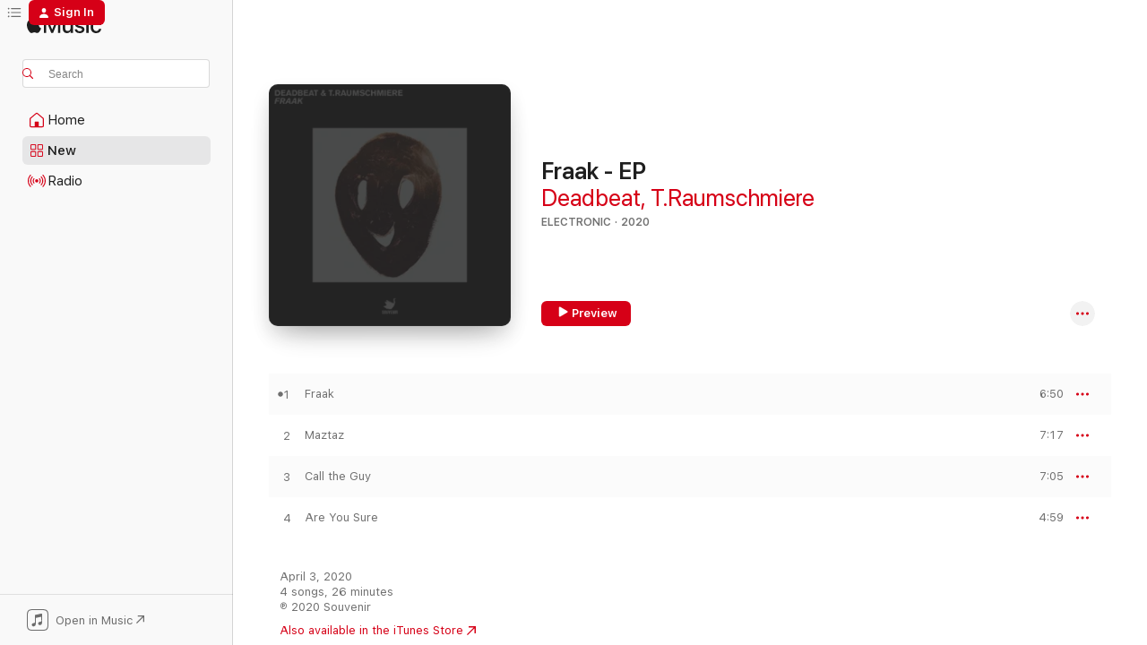

--- FILE ---
content_type: text/html
request_url: https://music.apple.com/us/album/fraak-ep/1501729442?at=1l3vpUI&ct=LFV_88efa60b9e63a8d2299eb85e057157fb&itsct=catchall_p4&itscg=30440&ls=1&uo=5&app=itunes
body_size: 22086
content:
<!DOCTYPE html>
<html dir="ltr" lang="en-US">
    <head>
        <!-- prettier-ignore -->
        <meta charset="utf-8">
        <!-- prettier-ignore -->
        <meta http-equiv="X-UA-Compatible" content="IE=edge">
        <!-- prettier-ignore -->
        <meta
            name="viewport"
            content="width=device-width,initial-scale=1,interactive-widget=resizes-content"
        >
        <!-- prettier-ignore -->
        <meta name="applicable-device" content="pc,mobile">
        <!-- prettier-ignore -->
        <meta name="referrer" content="strict-origin">
        <!-- prettier-ignore -->
        <link
            rel="apple-touch-icon"
            sizes="180x180"
            href="/assets/favicon/favicon-180.png"
        >
        <!-- prettier-ignore -->
        <link
            rel="icon"
            type="image/png"
            sizes="32x32"
            href="/assets/favicon/favicon-32.png"
        >
        <!-- prettier-ignore -->
        <link
            rel="icon"
            type="image/png"
            sizes="16x16"
            href="/assets/favicon/favicon-16.png"
        >
        <!-- prettier-ignore -->
        <link
            rel="mask-icon"
            href="/assets/favicon/favicon.svg"
            color="#fa233b"
        >
        <!-- prettier-ignore -->
        <link rel="manifest" href="/manifest.json">

        <title>‎Fraak - EP - Album by Deadbeat &amp; T.Raumschmiere - Apple Music</title><!-- HEAD_svelte-1cypuwr_START --><link rel="preconnect" href="//www.apple.com/wss/fonts" crossorigin="anonymous"><link rel="stylesheet" href="//www.apple.com/wss/fonts?families=SF+Pro,v4%7CSF+Pro+Icons,v1&amp;display=swap" type="text/css" referrerpolicy="strict-origin-when-cross-origin"><!-- HEAD_svelte-1cypuwr_END --><!-- HEAD_svelte-eg3hvx_START -->    <meta name="description" content="Listen to Fraak - EP by Deadbeat &amp; T.Raumschmiere on Apple Music. 2020. 4 Songs. Duration: 26 minutes."> <meta name="keywords" content="listen, Fraak - EP, Deadbeat &amp; T.Raumschmiere, music, singles, songs, Electronic, streaming music, apple music"> <link rel="canonical" href="https://music.apple.com/us/album/fraak-ep/1501729442">   <link rel="alternate" type="application/json+oembed" href="https://music.apple.com/api/oembed?url=https%3A%2F%2Fmusic.apple.com%2Fus%2Falbum%2Ffraak-ep%2F1501729442" title="Fraak - EP by Deadbeat &amp; T.Raumschmiere on Apple Music">  <meta name="al:ios:app_store_id" content="1108187390"> <meta name="al:ios:app_name" content="Apple Music"> <meta name="apple:content_id" content="1501729442"> <meta name="apple:title" content="Fraak - EP"> <meta name="apple:description" content="Listen to Fraak - EP by Deadbeat &amp; T.Raumschmiere on Apple Music. 2020. 4 Songs. Duration: 26 minutes.">   <meta property="og:title" content="Fraak - EP by Deadbeat &amp; T.Raumschmiere on Apple Music"> <meta property="og:description" content="Album · 2020 · 4 Songs"> <meta property="og:site_name" content="Apple Music - Web Player"> <meta property="og:url" content="https://music.apple.com/us/album/fraak-ep/1501729442"> <meta property="og:image" content="https://is1-ssl.mzstatic.com/image/thumb/Music114/v4/6c/e5/f7/6ce5f7a6-9b93-355c-cbfd-aac65a1f7bbc/souv102.jpg/1200x630bf-60.jpg"> <meta property="og:image:secure_url" content="https://is1-ssl.mzstatic.com/image/thumb/Music114/v4/6c/e5/f7/6ce5f7a6-9b93-355c-cbfd-aac65a1f7bbc/souv102.jpg/1200x630bf-60.jpg"> <meta property="og:image:alt" content="Fraak - EP by Deadbeat &amp; T.Raumschmiere on Apple Music"> <meta property="og:image:width" content="1200"> <meta property="og:image:height" content="630"> <meta property="og:image:type" content="image/jpg"> <meta property="og:type" content="music.album"> <meta property="og:locale" content="en_US">  <meta property="music:song_count" content="4"> <meta property="music:song" content="https://music.apple.com/us/song/fraak/1501729443"> <meta property="music:song:preview_url:secure_url" content="https://music.apple.com/us/song/fraak/1501729443"> <meta property="music:song:disc" content="1"> <meta property="music:song:duration" content="PT6M50S"> <meta property="music:song:track" content="1">  <meta property="music:song" content="https://music.apple.com/us/song/maztaz/1501729444"> <meta property="music:song:preview_url:secure_url" content="https://music.apple.com/us/song/maztaz/1501729444"> <meta property="music:song:disc" content="1"> <meta property="music:song:duration" content="PT7M17S"> <meta property="music:song:track" content="2">  <meta property="music:song" content="https://music.apple.com/us/song/call-the-guy/1501729445"> <meta property="music:song:preview_url:secure_url" content="https://music.apple.com/us/song/call-the-guy/1501729445"> <meta property="music:song:disc" content="1"> <meta property="music:song:duration" content="PT7M5S"> <meta property="music:song:track" content="3">  <meta property="music:song" content="https://music.apple.com/us/song/are-you-sure/1501729686"> <meta property="music:song:preview_url:secure_url" content="https://music.apple.com/us/song/are-you-sure/1501729686"> <meta property="music:song:disc" content="1"> <meta property="music:song:duration" content="PT4M59S"> <meta property="music:song:track" content="4">   <meta property="music:musician" content="https://music.apple.com/us/artist/deadbeat/39871442"><meta property="music:musician" content="https://music.apple.com/us/artist/t-raumschmiere/1306321396"> <meta property="music:release_date" content="2020-04-03T00:00:00.000Z">   <meta name="twitter:title" content="Fraak - EP by Deadbeat &amp; T.Raumschmiere on Apple Music"> <meta name="twitter:description" content="Album · 2020 · 4 Songs"> <meta name="twitter:site" content="@AppleMusic"> <meta name="twitter:image" content="https://is1-ssl.mzstatic.com/image/thumb/Music114/v4/6c/e5/f7/6ce5f7a6-9b93-355c-cbfd-aac65a1f7bbc/souv102.jpg/600x600bf-60.jpg"> <meta name="twitter:image:alt" content="Fraak - EP by Deadbeat &amp; T.Raumschmiere on Apple Music"> <meta name="twitter:card" content="summary">       <!-- HTML_TAG_START -->
                <script id=schema:music-album type="application/ld+json">
                    {"@context":"http://schema.org","@type":"MusicAlbum","name":"Fraak - EP","description":"Listen to Fraak - EP by Deadbeat & T.Raumschmiere on Apple Music. 2020. 4 Songs. Duration: 26 minutes.","citation":[{"@type":"MusicAlbum","image":"https://is1-ssl.mzstatic.com/image/thumb/Music113/v4/23/71/6e/23716e05-affd-77e8-c873-6a2f66eb229c/8790001271449.png/1200x630bb.jpg","url":"https://music.apple.com/us/album/praxis-ep/1486297052","name":"Praxis - EP"},{"@type":"MusicAlbum","image":"https://is1-ssl.mzstatic.com/image/thumb/Music114/v4/03/8a/bb/038abb35-d8f0-4236-c628-fd34f885837f/00815349010821_Cover.jpg/1200x630bb.jpg","url":"https://music.apple.com/us/album/voxplosion-ep/1501451899","name":"Voxplosion - EP"},{"@type":"MusicAlbum","image":"https://is1-ssl.mzstatic.com/image/thumb/Music118/v4/d8/51/a3/d851a3fa-0653-b09c-77ca-f6fa7355c953/8790001239418.png/1200x630bb.jpg","url":"https://music.apple.com/us/album/the-anatomy-of-thought-feat-brendon-moeller-ep/1435540365","name":"The Anatomy of Thought (feat. Brendon Moeller) - EP"},{"@type":"MusicAlbum","image":"https://is1-ssl.mzstatic.com/image/thumb/Music113/v4/2b/74/6e/2b746e4c-18ee-72b0-c2a6-1a622c532cc4/3663729119001_cover.jpg/1200x630bb.jpg","url":"https://music.apple.com/us/album/spectrum-4/1510794015","name":"Spectrum 4"},{"@type":"MusicAlbum","image":"https://is1-ssl.mzstatic.com/image/thumb/Music114/v4/7e/d0/90/7ed090a8-f15f-ba9e-0dca-8875b575d3c7/8790001310209.png/1200x630bb.jpg","url":"https://music.apple.com/us/album/colors/1544003700","name":"#Colors"},{"@type":"MusicAlbum","image":"https://is1-ssl.mzstatic.com/image/thumb/Music211/v4/83/61/7c/83617c2c-c2d8-3217-6798-09c92a91111d/8718723145336_3000.jpg/1200x630bb.jpg","url":"https://music.apple.com/us/album/wsnwg001-ep/1742591304","name":"Wsnwg001 - EP"},{"@type":"MusicAlbum","image":"https://is1-ssl.mzstatic.com/image/thumb/Music6/v4/34/04/68/3404683c-e344-c215-780f-ab3564bfcada/879000132666.jpg/1200x630bb.jpg","url":"https://music.apple.com/us/album/elephants-foot-ep/842461894","name":"Elephant's Foot - EP"},{"@type":"MusicAlbum","image":"https://is1-ssl.mzstatic.com/image/thumb/Music124/v4/95/09/60/950960f2-1f1a-cd7c-7f93-7186ac2513d1/4251804107235_3000.jpg/1200x630bb.jpg","url":"https://music.apple.com/us/album/tracks-on-delivery/1532087254","name":"Tracks On Delivery"},{"@type":"MusicAlbum","image":"https://is1-ssl.mzstatic.com/image/thumb/Music113/v4/29/fb/06/29fb06d6-79c1-5ddf-8a39-86573149627f/4058765551486.png/1200x630bb.jpg","url":"https://music.apple.com/us/album/collective-chaos-ep/1500187591","name":"Collective Chaos - EP"},{"@type":"MusicAlbum","image":"https://is1-ssl.mzstatic.com/image/thumb/Music125/v4/88/f1/e8/88f1e8bd-36c6-752c-8a70-6fff59494ab9/194491081614.jpg/1200x630bb.jpg","url":"https://music.apple.com/us/album/vertical-hold-ep/1575586670","name":"Vertical Hold - EP"}],"tracks":[{"@type":"MusicRecording","name":"Fraak","duration":"PT6M50S","url":"https://music.apple.com/us/song/fraak/1501729443","offers":{"@type":"Offer","category":"free","price":0},"audio":{"@type":"AudioObject","potentialAction":{"@type":"ListenAction","expectsAcceptanceOf":{"@type":"Offer","category":"free"},"target":{"@type":"EntryPoint","actionPlatform":"https://music.apple.com/us/song/fraak/1501729443"}},"name":"Fraak","contentUrl":"https://audio-ssl.itunes.apple.com/itunes-assets/AudioPreview125/v4/73/8e/9f/738e9f5a-72bd-554a-faca-c2fff9c46201/mzaf_6715040274337126427.plus.aac.ep.m4a","duration":"PT6M50S","uploadDate":"2017-11-10","thumbnailUrl":"https://is1-ssl.mzstatic.com/image/thumb/Music114/v4/6c/e5/f7/6ce5f7a6-9b93-355c-cbfd-aac65a1f7bbc/souv102.jpg/1200x630bb.jpg"}},{"@type":"MusicRecording","name":"Maztaz","duration":"PT7M17S","url":"https://music.apple.com/us/song/maztaz/1501729444","offers":{"@type":"Offer","category":"free","price":0},"audio":{"@type":"AudioObject","potentialAction":{"@type":"ListenAction","expectsAcceptanceOf":{"@type":"Offer","category":"free"},"target":{"@type":"EntryPoint","actionPlatform":"https://music.apple.com/us/song/maztaz/1501729444"}},"name":"Maztaz","contentUrl":"https://audio-ssl.itunes.apple.com/itunes-assets/AudioPreview114/v4/d4/e1/e0/d4e1e04b-a1f7-d834-eeea-77bc00dd5b65/mzaf_1236377320458945028.plus.aac.ep.m4a","duration":"PT7M17S","uploadDate":"2017-11-10","thumbnailUrl":"https://is1-ssl.mzstatic.com/image/thumb/Music114/v4/6c/e5/f7/6ce5f7a6-9b93-355c-cbfd-aac65a1f7bbc/souv102.jpg/1200x630bb.jpg"}},{"@type":"MusicRecording","name":"Call the Guy","duration":"PT7M5S","url":"https://music.apple.com/us/song/call-the-guy/1501729445","offers":{"@type":"Offer","category":"free","price":0},"audio":{"@type":"AudioObject","potentialAction":{"@type":"ListenAction","expectsAcceptanceOf":{"@type":"Offer","category":"free"},"target":{"@type":"EntryPoint","actionPlatform":"https://music.apple.com/us/song/call-the-guy/1501729445"}},"name":"Call the Guy","contentUrl":"https://audio-ssl.itunes.apple.com/itunes-assets/AudioPreview125/v4/5b/c9/2c/5bc92c12-209c-f904-533a-9b473b45fa2c/mzaf_6602284466628704728.plus.aac.ep.m4a","duration":"PT7M5S","uploadDate":"2020-04-03","thumbnailUrl":"https://is1-ssl.mzstatic.com/image/thumb/Music114/v4/6c/e5/f7/6ce5f7a6-9b93-355c-cbfd-aac65a1f7bbc/souv102.jpg/1200x630bb.jpg"}},{"@type":"MusicRecording","name":"Are You Sure","duration":"PT4M59S","url":"https://music.apple.com/us/song/are-you-sure/1501729686","offers":{"@type":"Offer","category":"free","price":0},"audio":{"@type":"AudioObject","potentialAction":{"@type":"ListenAction","expectsAcceptanceOf":{"@type":"Offer","category":"free"},"target":{"@type":"EntryPoint","actionPlatform":"https://music.apple.com/us/song/are-you-sure/1501729686"}},"name":"Are You Sure","contentUrl":"https://audio-ssl.itunes.apple.com/itunes-assets/AudioPreview114/v4/fa/c7/62/fac76287-054d-aef0-ab35-71665ec0444a/mzaf_7009900247072923550.plus.aac.ep.m4a","duration":"PT4M59S","uploadDate":"2020-04-03","thumbnailUrl":"https://is1-ssl.mzstatic.com/image/thumb/Music114/v4/6c/e5/f7/6ce5f7a6-9b93-355c-cbfd-aac65a1f7bbc/souv102.jpg/1200x630bb.jpg"}}],"workExample":[{"@type":"MusicAlbum","image":"https://is1-ssl.mzstatic.com/image/thumb/Music221/v4/4b/df/9e/4bdf9e94-85fc-033d-1856-4d5836d05848/641444132720_cover.jpg/1200x630bb.jpg","url":"https://music.apple.com/us/album/air-texture-iii-deadbeat-dj-olive/1569509121","name":"Air Texture III Deadbeat + DJ Olive"},{"@type":"MusicAlbum","image":"https://is1-ssl.mzstatic.com/image/thumb/Music211/v4/f0/78/23/f0782359-466b-7bb6-3b1c-78ffb8d850f5/0880319523724_3000.jpg/1200x630bb.jpg","url":"https://music.apple.com/us/album/drawn-and-quartered/1836151930","name":"Drawn And Quartered"},{"@type":"MusicAlbum","image":"https://is1-ssl.mzstatic.com/image/thumb/Music211/v4/7f/53/49/7f53494a-57c5-6bf0-9b02-b61ba1064b06/0880319619625_3000.jpg/1200x630bb.jpg","url":"https://music.apple.com/us/album/the-infinity-dub-sessions/1836226635","name":"The Infinity Dub Sessions"},{"@type":"MusicAlbum","image":"https://is1-ssl.mzstatic.com/image/thumb/Music221/v4/99/f3/5a/99f35abf-a409-f367-5910-970bc1e056e6/0880319736629_3000.jpg/1200x630bb.jpg","url":"https://music.apple.com/us/album/walls-and-dimensions/1836192578","name":"Walls and Dimensions"},{"@type":"MusicAlbum","image":"https://is1-ssl.mzstatic.com/image/thumb/Music221/v4/98/a1/fa/98a1fab5-09cc-bf54-bc39-513979bdf34b/4250101477461_cover.jpg/1200x630bb.jpg","url":"https://music.apple.com/us/album/pressure-double-down-ep/1783329791","name":"Pressure Double Down EP"},{"@type":"MusicAlbum","image":"https://is1-ssl.mzstatic.com/image/thumb/Music125/v4/82/86/62/8286622d-ec9a-5d6c-26de-69c52221f6cc/0603051914786_cover.jpg/1200x630bb.jpg","url":"https://music.apple.com/us/album/root-stalk-leaf-and-bloom-ep/1590183981","name":"Root, Stalk, Leaf and Bloom - EP"},{"@type":"MusicAlbum","image":"https://is1-ssl.mzstatic.com/image/thumb/Music221/v4/3a/1c/16/3a1c167c-2d7d-032a-d187-eb5f21f3cd84/0880319861215_3000.jpg/1200x630bb.jpg","url":"https://music.apple.com/us/album/roots-and-wire/1836164920","name":"Roots and Wire"},{"@type":"MusicAlbum","image":"https://is1-ssl.mzstatic.com/image/thumb/Music221/v4/8a/0f/a3/8a0fa3e2-28da-d887-961e-1a7095d840bc/4250101442759_3000.jpg/1200x630bb.jpg","url":"https://music.apple.com/us/album/the-mountain/1836228756","name":"The Mountain"},{"@type":"MusicAlbum","image":"https://is1-ssl.mzstatic.com/image/thumb/Music211/v4/41/a6/5a/41a65af6-d528-ebac-a684-b14b8c93ea53/4250101403545_3000.jpg/1200x630bb.jpg","url":"https://music.apple.com/us/album/waking-life/1836185282","name":"Waking Life"},{"@type":"MusicAlbum","image":"https://is1-ssl.mzstatic.com/image/thumb/Music211/v4/05/21/b5/0521b5f4-b4f6-48ae-ff78-f2f63a38a709/5060731224583.jpg/1200x630bb.jpg","url":"https://music.apple.com/us/album/lnoe-in-dub/1749305654","name":"Lnoe in Dub"},{"@type":"MusicAlbum","image":"https://is1-ssl.mzstatic.com/image/thumb/Music221/v4/12/7c/f7/127cf7b2-6743-d296-aca1-3139cf984cba/4250101461965_3000.jpg/1200x630bb.jpg","url":"https://music.apple.com/us/album/k%C3%BCbler-ross-soliloquies/1836155181","name":"Kübler-Ross Soliloquies"},{"@type":"MusicAlbum","image":"https://is1-ssl.mzstatic.com/image/thumb/Music211/v4/ce/d3/44/ced34496-c58d-1691-de6e-e20e94e74d13/0880319684838_3000.jpg/1200x630bb.jpg","url":"https://music.apple.com/us/album/lps-2002-2005/1836157820","name":"LPs 2002-2005"},{"@type":"MusicAlbum","image":"https://is1-ssl.mzstatic.com/image/thumb/Music221/v4/e0/cb/01/e0cb0128-3f1f-d57b-d7b8-8ca303c1ef46/0880319591020_3000.jpg/1200x630bb.jpg","url":"https://music.apple.com/us/album/eight/1836155226","name":"Eight"},{"@type":"MusicAlbum","image":"https://is1-ssl.mzstatic.com/image/thumb/Music211/v4/e6/3d/af/e63dafaf-1ba2-c425-a263-98dcfe309e40/4250101413360_3000.jpg/1200x630bb.jpg","url":"https://music.apple.com/us/album/the-echocord-sessions/1836254321","name":"The Echocord Sessions"},{"@type":"MusicAlbum","image":"https://is1-ssl.mzstatic.com/image/thumb/Music211/v4/0e/e8/92/0ee892dd-05b6-5e8f-5f9f-e5c879548910/4250101417481_3000.jpg/1200x630bb.jpg","url":"https://music.apple.com/us/album/wild-life-documentaries/1836198080","name":"Wild Life Documentaries"},{"@type":"MusicRecording","name":"Fraak","duration":"PT6M50S","url":"https://music.apple.com/us/song/fraak/1501729443","offers":{"@type":"Offer","category":"free","price":0},"audio":{"@type":"AudioObject","potentialAction":{"@type":"ListenAction","expectsAcceptanceOf":{"@type":"Offer","category":"free"},"target":{"@type":"EntryPoint","actionPlatform":"https://music.apple.com/us/song/fraak/1501729443"}},"name":"Fraak","contentUrl":"https://audio-ssl.itunes.apple.com/itunes-assets/AudioPreview125/v4/73/8e/9f/738e9f5a-72bd-554a-faca-c2fff9c46201/mzaf_6715040274337126427.plus.aac.ep.m4a","duration":"PT6M50S","uploadDate":"2017-11-10","thumbnailUrl":"https://is1-ssl.mzstatic.com/image/thumb/Music114/v4/6c/e5/f7/6ce5f7a6-9b93-355c-cbfd-aac65a1f7bbc/souv102.jpg/1200x630bb.jpg"}},{"@type":"MusicRecording","name":"Maztaz","duration":"PT7M17S","url":"https://music.apple.com/us/song/maztaz/1501729444","offers":{"@type":"Offer","category":"free","price":0},"audio":{"@type":"AudioObject","potentialAction":{"@type":"ListenAction","expectsAcceptanceOf":{"@type":"Offer","category":"free"},"target":{"@type":"EntryPoint","actionPlatform":"https://music.apple.com/us/song/maztaz/1501729444"}},"name":"Maztaz","contentUrl":"https://audio-ssl.itunes.apple.com/itunes-assets/AudioPreview114/v4/d4/e1/e0/d4e1e04b-a1f7-d834-eeea-77bc00dd5b65/mzaf_1236377320458945028.plus.aac.ep.m4a","duration":"PT7M17S","uploadDate":"2017-11-10","thumbnailUrl":"https://is1-ssl.mzstatic.com/image/thumb/Music114/v4/6c/e5/f7/6ce5f7a6-9b93-355c-cbfd-aac65a1f7bbc/souv102.jpg/1200x630bb.jpg"}},{"@type":"MusicRecording","name":"Call the Guy","duration":"PT7M5S","url":"https://music.apple.com/us/song/call-the-guy/1501729445","offers":{"@type":"Offer","category":"free","price":0},"audio":{"@type":"AudioObject","potentialAction":{"@type":"ListenAction","expectsAcceptanceOf":{"@type":"Offer","category":"free"},"target":{"@type":"EntryPoint","actionPlatform":"https://music.apple.com/us/song/call-the-guy/1501729445"}},"name":"Call the Guy","contentUrl":"https://audio-ssl.itunes.apple.com/itunes-assets/AudioPreview125/v4/5b/c9/2c/5bc92c12-209c-f904-533a-9b473b45fa2c/mzaf_6602284466628704728.plus.aac.ep.m4a","duration":"PT7M5S","uploadDate":"2020-04-03","thumbnailUrl":"https://is1-ssl.mzstatic.com/image/thumb/Music114/v4/6c/e5/f7/6ce5f7a6-9b93-355c-cbfd-aac65a1f7bbc/souv102.jpg/1200x630bb.jpg"}},{"@type":"MusicRecording","name":"Are You Sure","duration":"PT4M59S","url":"https://music.apple.com/us/song/are-you-sure/1501729686","offers":{"@type":"Offer","category":"free","price":0},"audio":{"@type":"AudioObject","potentialAction":{"@type":"ListenAction","expectsAcceptanceOf":{"@type":"Offer","category":"free"},"target":{"@type":"EntryPoint","actionPlatform":"https://music.apple.com/us/song/are-you-sure/1501729686"}},"name":"Are You Sure","contentUrl":"https://audio-ssl.itunes.apple.com/itunes-assets/AudioPreview114/v4/fa/c7/62/fac76287-054d-aef0-ab35-71665ec0444a/mzaf_7009900247072923550.plus.aac.ep.m4a","duration":"PT4M59S","uploadDate":"2020-04-03","thumbnailUrl":"https://is1-ssl.mzstatic.com/image/thumb/Music114/v4/6c/e5/f7/6ce5f7a6-9b93-355c-cbfd-aac65a1f7bbc/souv102.jpg/1200x630bb.jpg"}}],"url":"https://music.apple.com/us/album/fraak-ep/1501729442","image":"https://is1-ssl.mzstatic.com/image/thumb/Music114/v4/6c/e5/f7/6ce5f7a6-9b93-355c-cbfd-aac65a1f7bbc/souv102.jpg/1200x630bb.jpg","potentialAction":{"@type":"ListenAction","expectsAcceptanceOf":{"@type":"Offer","category":"free"},"target":{"@type":"EntryPoint","actionPlatform":"https://music.apple.com/us/album/fraak-ep/1501729442"}},"genre":["Electronic","Music"],"datePublished":"2020-04-03","byArtist":[{"@type":"MusicGroup","url":"https://music.apple.com/us/artist/deadbeat/39871442","name":"Deadbeat"},{"@type":"MusicGroup","url":"https://music.apple.com/us/artist/t-raumschmiere/1306321396","name":"T.Raumschmiere"}]}
                </script>
                <!-- HTML_TAG_END -->    <!-- HEAD_svelte-eg3hvx_END -->
      <script type="module" crossorigin src="/assets/index~8a6f659a1b.js"></script>
      <link rel="stylesheet" href="/assets/index~99bed3cf08.css">
      <script type="module">import.meta.url;import("_").catch(()=>1);async function* g(){};window.__vite_is_modern_browser=true;</script>
      <script type="module">!function(){if(window.__vite_is_modern_browser)return;console.warn("vite: loading legacy chunks, syntax error above and the same error below should be ignored");var e=document.getElementById("vite-legacy-polyfill"),n=document.createElement("script");n.src=e.src,n.onload=function(){System.import(document.getElementById('vite-legacy-entry').getAttribute('data-src'))},document.body.appendChild(n)}();</script>
    </head>
    <body>
        <script src="/assets/focus-visible/focus-visible.min.js"></script>
        
        <script
            async
            src="/includes/js-cdn/musickit/v3/amp/musickit.js"
        ></script>
        <script
            type="module"
            async
            src="/includes/js-cdn/musickit/v3/components/musickit-components/musickit-components.esm.js"
        ></script>
        <script
            nomodule
            async
            src="/includes/js-cdn/musickit/v3/components/musickit-components/musickit-components.js"
        ></script>
        <svg style="display: none" xmlns="http://www.w3.org/2000/svg">
            <symbol id="play-circle-fill" viewBox="0 0 60 60">
                <path
                    class="icon-circle-fill__circle"
                    fill="var(--iconCircleFillBG, transparent)"
                    d="M30 60c16.411 0 30-13.617 30-30C60 13.588 46.382 0 29.971 0 13.588 0 .001 13.588.001 30c0 16.383 13.617 30 30 30Z"
                />
                <path
                    fill="var(--iconFillArrow, var(--keyColor, black))"
                    d="M24.411 41.853c-1.41.853-3.028.177-3.028-1.294V19.47c0-1.44 1.735-2.058 3.028-1.294l17.265 10.235a1.89 1.89 0 0 1 0 3.265L24.411 41.853Z"
                />
            </symbol>
        </svg>
        <div class="body-container">
              <div class="app-container svelte-t3vj1e" data-testid="app-container">   <div class="header svelte-rjjbqs" data-testid="header"><nav data-testid="navigation" class="navigation svelte-13li0vp"><div class="navigation__header svelte-13li0vp"><div data-testid="logo" class="logo svelte-1o7dz8w"> <a aria-label="Apple Music" role="img" href="https://music.apple.com/us/home" class="svelte-1o7dz8w"><svg height="20" viewBox="0 0 83 20" width="83" xmlns="http://www.w3.org/2000/svg" class="logo" aria-hidden="true"><path d="M34.752 19.746V6.243h-.088l-5.433 13.503h-2.074L21.711 6.243h-.087v13.503h-2.548V1.399h3.235l5.833 14.621h.1l5.82-14.62h3.248v18.347h-2.56zm16.649 0h-2.586v-2.263h-.062c-.725 1.602-2.061 2.504-4.072 2.504-2.86 0-4.61-1.894-4.61-4.958V6.37h2.698v8.125c0 2.034.95 3.127 2.81 3.127 1.95 0 3.124-1.373 3.124-3.458V6.37H51.4v13.376zm7.394-13.618c3.06 0 5.046 1.73 5.134 4.196h-2.536c-.15-1.296-1.087-2.11-2.598-2.11-1.462 0-2.436.724-2.436 1.793 0 .839.6 1.41 2.023 1.741l2.136.496c2.686.636 3.71 1.704 3.71 3.636 0 2.442-2.236 4.12-5.333 4.12-3.285 0-5.26-1.64-5.509-4.183h2.673c.25 1.398 1.187 2.085 2.836 2.085 1.623 0 2.623-.687 2.623-1.78 0-.865-.487-1.373-1.924-1.704l-2.136-.508c-2.498-.585-3.735-1.806-3.735-3.75 0-2.391 2.049-4.032 5.072-4.032zM66.1 2.836c0-.878.7-1.577 1.561-1.577.862 0 1.55.7 1.55 1.577 0 .864-.688 1.576-1.55 1.576a1.573 1.573 0 0 1-1.56-1.576zm.212 3.534h2.698v13.376h-2.698zm14.089 4.603c-.275-1.424-1.324-2.556-3.085-2.556-2.086 0-3.46 1.767-3.46 4.64 0 2.938 1.386 4.642 3.485 4.642 1.66 0 2.748-.928 3.06-2.48H83C82.713 18.067 80.477 20 77.317 20c-3.76 0-6.208-2.62-6.208-6.942 0-4.247 2.448-6.93 6.183-6.93 3.385 0 5.446 2.213 5.683 4.845h-2.573zM10.824 3.189c-.698.834-1.805 1.496-2.913 1.398-.145-1.128.41-2.33 1.036-3.065C9.644.662 10.848.05 11.835 0c.121 1.178-.336 2.33-1.01 3.19zm.999 1.619c.624.049 2.425.244 3.578 1.98-.096.074-2.137 1.272-2.113 3.79.024 3.01 2.593 4.012 2.617 4.037-.024.074-.407 1.419-1.344 2.812-.817 1.224-1.657 2.422-3.002 2.447-1.297.024-1.73-.783-3.218-.783-1.489 0-1.97.758-3.194.807-1.297.048-2.28-1.297-3.097-2.52C.368 14.908-.904 10.408.825 7.375c.84-1.516 2.377-2.47 4.034-2.495 1.273-.023 2.45.857 3.218.857.769 0 2.137-1.027 3.746-.93z"></path></svg></a>   </div> <div class="search-input-wrapper svelte-nrtdem" data-testid="search-input"><div data-testid="amp-search-input" aria-controls="search-suggestions" aria-expanded="false" aria-haspopup="listbox" aria-owns="search-suggestions" class="search-input-container svelte-rg26q6" tabindex="-1" role=""><div class="flex-container svelte-rg26q6"><form id="search-input-form" class="svelte-rg26q6"><svg height="16" width="16" viewBox="0 0 16 16" class="search-svg" aria-hidden="true"><path d="M11.87 10.835c.018.015.035.03.051.047l3.864 3.863a.735.735 0 1 1-1.04 1.04l-3.863-3.864a.744.744 0 0 1-.047-.051 6.667 6.667 0 1 1 1.035-1.035zM6.667 12a5.333 5.333 0 1 0 0-10.667 5.333 5.333 0 0 0 0 10.667z"></path></svg> <input aria-autocomplete="list" aria-multiline="false" aria-controls="search-suggestions" aria-label="Search" placeholder="Search" spellcheck="false" autocomplete="off" autocorrect="off" autocapitalize="off" type="text" inputmode="search" class="search-input__text-field svelte-rg26q6" data-testid="search-input__text-field"></form> </div> <div data-testid="search-scope-bar"></div>   </div> </div></div> <div data-testid="navigation-content" class="navigation__content svelte-13li0vp" id="navigation" aria-hidden="false"><div class="navigation__scrollable-container svelte-13li0vp"><div data-testid="navigation-items-primary" class="navigation-items navigation-items--primary svelte-ng61m8"> <ul class="navigation-items__list svelte-ng61m8">  <li class="navigation-item navigation-item__home svelte-1a5yt87" aria-selected="false" data-testid="navigation-item"> <a href="https://music.apple.com/us/home" class="navigation-item__link svelte-1a5yt87" role="button" data-testid="home" aria-pressed="false"><div class="navigation-item__content svelte-zhx7t9"> <span class="navigation-item__icon svelte-zhx7t9"> <svg width="24" height="24" viewBox="0 0 24 24" xmlns="http://www.w3.org/2000/svg" aria-hidden="true"><path d="M5.93 20.16a1.94 1.94 0 0 1-1.43-.502c-.334-.335-.502-.794-.502-1.393v-7.142c0-.362.062-.688.177-.953.123-.264.326-.529.6-.75l6.145-5.157c.176-.141.344-.247.52-.318.176-.07.362-.105.564-.105.194 0 .388.035.565.105.176.07.352.177.52.318l6.146 5.158c.273.23.467.476.59.75.124.264.177.59.177.96v7.134c0 .59-.159 1.058-.503 1.393-.335.335-.811.503-1.428.503H5.929Zm12.14-1.172c.221 0 .406-.07.547-.212a.688.688 0 0 0 .22-.511v-7.142c0-.177-.026-.344-.087-.459a.97.97 0 0 0-.265-.353l-6.154-5.149a.756.756 0 0 0-.177-.115.37.37 0 0 0-.15-.035.37.37 0 0 0-.158.035l-.177.115-6.145 5.15a.982.982 0 0 0-.274.352 1.13 1.13 0 0 0-.088.468v7.133c0 .203.08.379.23.511a.744.744 0 0 0 .546.212h12.133Zm-8.323-4.7c0-.176.062-.326.177-.432a.6.6 0 0 1 .423-.159h3.315c.176 0 .326.053.432.16s.159.255.159.431v4.973H9.756v-4.973Z"></path></svg> </span> <span class="navigation-item__label svelte-zhx7t9"> Home </span> </div></a>  </li>  <li class="navigation-item navigation-item__new svelte-1a5yt87" aria-selected="false" data-testid="navigation-item"> <a href="https://music.apple.com/us/new" class="navigation-item__link svelte-1a5yt87" role="button" data-testid="new" aria-pressed="false"><div class="navigation-item__content svelte-zhx7t9"> <span class="navigation-item__icon svelte-zhx7t9"> <svg height="24" viewBox="0 0 24 24" width="24" aria-hidden="true"><path d="M9.92 11.354c.966 0 1.453-.487 1.453-1.49v-3.4c0-1.004-.487-1.483-1.453-1.483H6.452C5.487 4.981 5 5.46 5 6.464v3.4c0 1.003.487 1.49 1.452 1.49zm7.628 0c.965 0 1.452-.487 1.452-1.49v-3.4c0-1.004-.487-1.483-1.452-1.483h-3.46c-.974 0-1.46.479-1.46 1.483v3.4c0 1.003.486 1.49 1.46 1.49zm-7.65-1.073h-3.43c-.266 0-.396-.137-.396-.418v-3.4c0-.273.13-.41.396-.41h3.43c.265 0 .402.137.402.41v3.4c0 .281-.137.418-.403.418zm7.634 0h-3.43c-.273 0-.402-.137-.402-.418v-3.4c0-.273.129-.41.403-.41h3.43c.265 0 .395.137.395.41v3.4c0 .281-.13.418-.396.418zm-7.612 8.7c.966 0 1.453-.48 1.453-1.483v-3.407c0-.996-.487-1.483-1.453-1.483H6.452c-.965 0-1.452.487-1.452 1.483v3.407c0 1.004.487 1.483 1.452 1.483zm7.628 0c.965 0 1.452-.48 1.452-1.483v-3.407c0-.996-.487-1.483-1.452-1.483h-3.46c-.974 0-1.46.487-1.46 1.483v3.407c0 1.004.486 1.483 1.46 1.483zm-7.65-1.072h-3.43c-.266 0-.396-.137-.396-.41v-3.4c0-.282.13-.418.396-.418h3.43c.265 0 .402.136.402.418v3.4c0 .273-.137.41-.403.41zm7.634 0h-3.43c-.273 0-.402-.137-.402-.41v-3.4c0-.282.129-.418.403-.418h3.43c.265 0 .395.136.395.418v3.4c0 .273-.13.41-.396.41z" fill-opacity=".95"></path></svg> </span> <span class="navigation-item__label svelte-zhx7t9"> New </span> </div></a>  </li>  <li class="navigation-item navigation-item__radio svelte-1a5yt87" aria-selected="false" data-testid="navigation-item"> <a href="https://music.apple.com/us/radio" class="navigation-item__link svelte-1a5yt87" role="button" data-testid="radio" aria-pressed="false"><div class="navigation-item__content svelte-zhx7t9"> <span class="navigation-item__icon svelte-zhx7t9"> <svg width="24" height="24" viewBox="0 0 24 24" xmlns="http://www.w3.org/2000/svg" aria-hidden="true"><path d="M19.359 18.57C21.033 16.818 22 14.461 22 11.89s-.967-4.93-2.641-6.68c-.276-.292-.653-.26-.868-.023-.222.246-.176.591.085.868 1.466 1.535 2.272 3.593 2.272 5.835 0 2.241-.806 4.3-2.272 5.835-.261.268-.307.621-.085.86.215.245.592.276.868-.016zm-13.85.014c.222-.238.176-.59-.085-.86-1.474-1.535-2.272-3.593-2.272-5.834 0-2.242.798-4.3 2.272-5.835.261-.277.307-.622.085-.868-.215-.238-.592-.269-.868.023C2.967 6.96 2 9.318 2 11.89s.967 4.929 2.641 6.68c.276.29.653.26.868.014zm1.957-1.873c.223-.253.162-.583-.1-.867-.951-1.068-1.473-2.45-1.473-3.954 0-1.505.522-2.887 1.474-3.954.26-.284.322-.614.1-.876-.23-.26-.622-.26-.891.039-1.175 1.274-1.827 2.963-1.827 4.79 0 1.82.652 3.517 1.827 4.784.269.3.66.307.89.038zm9.958-.038c1.175-1.267 1.827-2.964 1.827-4.783 0-1.828-.652-3.517-1.827-4.791-.269-.3-.66-.3-.89-.039-.23.262-.162.592.092.876.96 1.067 1.481 2.449 1.481 3.954 0 1.504-.522 2.886-1.481 3.954-.254.284-.323.614-.092.867.23.269.621.261.89-.038zm-8.061-1.966c.23-.26.13-.568-.092-.883-.415-.522-.63-1.197-.63-1.934 0-.737.215-1.413.63-1.943.222-.307.322-.614.092-.875s-.653-.261-.906.054a4.385 4.385 0 0 0-.968 2.764 4.38 4.38 0 0 0 .968 2.756c.253.322.675.322.906.061zm6.18-.061a4.38 4.38 0 0 0 .968-2.756 4.385 4.385 0 0 0-.968-2.764c-.253-.315-.675-.315-.906-.054-.23.261-.138.568.092.875.415.53.63 1.206.63 1.943 0 .737-.215 1.412-.63 1.934-.23.315-.322.622-.092.883s.653.261.906-.061zm-3.547-.967c.96 0 1.789-.814 1.789-1.797s-.83-1.789-1.789-1.789c-.96 0-1.781.806-1.781 1.789 0 .983.821 1.797 1.781 1.797z"></path></svg> </span> <span class="navigation-item__label svelte-zhx7t9"> Radio </span> </div></a>  </li>  <li class="navigation-item navigation-item__search svelte-1a5yt87" aria-selected="false" data-testid="navigation-item"> <a href="https://music.apple.com/us/search" class="navigation-item__link svelte-1a5yt87" role="button" data-testid="search" aria-pressed="false"><div class="navigation-item__content svelte-zhx7t9"> <span class="navigation-item__icon svelte-zhx7t9"> <svg height="24" viewBox="0 0 24 24" width="24" aria-hidden="true"><path d="M17.979 18.553c.476 0 .813-.366.813-.835a.807.807 0 0 0-.235-.586l-3.45-3.457a5.61 5.61 0 0 0 1.158-3.413c0-3.098-2.535-5.633-5.633-5.633C7.542 4.63 5 7.156 5 10.262c0 3.098 2.534 5.632 5.632 5.632a5.614 5.614 0 0 0 3.274-1.055l3.472 3.472a.835.835 0 0 0 .6.242zm-7.347-3.875c-2.417 0-4.416-2-4.416-4.416 0-2.417 2-4.417 4.416-4.417 2.417 0 4.417 2 4.417 4.417s-2 4.416-4.417 4.416z" fill-opacity=".95"></path></svg> </span> <span class="navigation-item__label svelte-zhx7t9"> Search </span> </div></a>  </li></ul> </div>   </div> <div class="navigation__native-cta"><div slot="native-cta"><div data-testid="native-cta" class="native-cta svelte-6xh86f  native-cta--authenticated"><button class="native-cta__button svelte-6xh86f" data-testid="native-cta-button"><span class="native-cta__app-icon svelte-6xh86f"><svg width="24" height="24" xmlns="http://www.w3.org/2000/svg" xml:space="preserve" style="fill-rule:evenodd;clip-rule:evenodd;stroke-linejoin:round;stroke-miterlimit:2" viewBox="0 0 24 24" slot="app-icon" aria-hidden="true"><path d="M22.567 1.496C21.448.393 19.956.045 17.293.045H6.566c-2.508 0-4.028.376-5.12 1.465C.344 2.601 0 4.09 0 6.611v10.727c0 2.695.33 4.18 1.432 5.257 1.106 1.103 2.595 1.45 5.275 1.45h10.586c2.663 0 4.169-.347 5.274-1.45C23.656 21.504 24 20.033 24 17.338V6.752c0-2.694-.344-4.179-1.433-5.256Zm.411 4.9v11.299c0 1.898-.338 3.286-1.188 4.137-.851.864-2.256 1.191-4.141 1.191H6.35c-1.884 0-3.303-.341-4.154-1.191-.85-.851-1.174-2.239-1.174-4.137V6.54c0-2.014.324-3.445 1.16-4.295.851-.864 2.312-1.177 4.313-1.177h11.154c1.885 0 3.29.341 4.141 1.191.864.85 1.188 2.239 1.188 4.137Z" style="fill-rule:nonzero"></path><path d="M7.413 19.255c.987 0 2.48-.728 2.48-2.672v-6.385c0-.35.063-.428.378-.494l5.298-1.095c.351-.067.534.025.534.333l.035 4.286c0 .337-.182.586-.53.652l-1.014.228c-1.361.3-2.007.923-2.007 1.937 0 1.017.79 1.748 1.926 1.748.986 0 2.444-.679 2.444-2.64V5.654c0-.636-.279-.821-1.016-.66L9.646 6.298c-.448.091-.674.329-.674.699l.035 7.697c0 .336-.148.546-.446.613l-1.067.21c-1.329.266-1.986.93-1.986 1.993 0 1.017.786 1.745 1.905 1.745Z" style="fill-rule:nonzero"></path></svg></span> <span class="native-cta__label svelte-6xh86f">Open in Music</span> <span class="native-cta__arrow svelte-6xh86f"><svg height="16" width="16" viewBox="0 0 16 16" class="native-cta-action" aria-hidden="true"><path d="M1.559 16 13.795 3.764v8.962H16V0H3.274v2.205h8.962L0 14.441 1.559 16z"></path></svg></span></button> </div>  </div></div></div> </nav> </div>  <div class="player-bar player-bar__floating-player svelte-1rr9v04" data-testid="player-bar" aria-label="Music controls" aria-hidden="false">   </div>   <div id="scrollable-page" class="scrollable-page svelte-mt0bfj" data-main-content data-testid="main-section" aria-hidden="false"><main data-testid="main" class="svelte-bzjlhs"><div class="content-container svelte-bzjlhs" data-testid="content-container"><div class="search-input-wrapper svelte-nrtdem" data-testid="search-input"><div data-testid="amp-search-input" aria-controls="search-suggestions" aria-expanded="false" aria-haspopup="listbox" aria-owns="search-suggestions" class="search-input-container svelte-rg26q6" tabindex="-1" role=""><div class="flex-container svelte-rg26q6"><form id="search-input-form" class="svelte-rg26q6"><svg height="16" width="16" viewBox="0 0 16 16" class="search-svg" aria-hidden="true"><path d="M11.87 10.835c.018.015.035.03.051.047l3.864 3.863a.735.735 0 1 1-1.04 1.04l-3.863-3.864a.744.744 0 0 1-.047-.051 6.667 6.667 0 1 1 1.035-1.035zM6.667 12a5.333 5.333 0 1 0 0-10.667 5.333 5.333 0 0 0 0 10.667z"></path></svg> <input value="" aria-autocomplete="list" aria-multiline="false" aria-controls="search-suggestions" aria-label="Search" placeholder="Search" spellcheck="false" autocomplete="off" autocorrect="off" autocapitalize="off" type="text" inputmode="search" class="search-input__text-field svelte-rg26q6" data-testid="search-input__text-field"></form> </div> <div data-testid="search-scope-bar"> </div>   </div> </div>      <div class="section svelte-wa5vzl" data-testid="section-container" aria-label="Featured"> <div class="section-content svelte-wa5vzl" data-testid="section-content">  <div class="container-detail-header svelte-1uuona0 container-detail-header--no-description" data-testid="container-detail-header"><div slot="artwork"><div class="artwork__radiosity svelte-1agpw2h"> <div data-testid="artwork-component" class="artwork-component artwork-component--aspect-ratio artwork-component--orientation-square svelte-uduhys        artwork-component--has-borders" style="
            --artwork-bg-color: #2a2a2a;
            --aspect-ratio: 1;
            --placeholder-bg-color: #2a2a2a;
       ">   <picture class="svelte-uduhys"><source sizes=" (max-width:1319px) 296px,(min-width:1320px) and (max-width:1679px) 316px,316px" srcset="https://is1-ssl.mzstatic.com/image/thumb/Music114/v4/6c/e5/f7/6ce5f7a6-9b93-355c-cbfd-aac65a1f7bbc/souv102.jpg/296x296bb.webp 296w,https://is1-ssl.mzstatic.com/image/thumb/Music114/v4/6c/e5/f7/6ce5f7a6-9b93-355c-cbfd-aac65a1f7bbc/souv102.jpg/316x316bb.webp 316w,https://is1-ssl.mzstatic.com/image/thumb/Music114/v4/6c/e5/f7/6ce5f7a6-9b93-355c-cbfd-aac65a1f7bbc/souv102.jpg/592x592bb.webp 592w,https://is1-ssl.mzstatic.com/image/thumb/Music114/v4/6c/e5/f7/6ce5f7a6-9b93-355c-cbfd-aac65a1f7bbc/souv102.jpg/632x632bb.webp 632w" type="image/webp"> <source sizes=" (max-width:1319px) 296px,(min-width:1320px) and (max-width:1679px) 316px,316px" srcset="https://is1-ssl.mzstatic.com/image/thumb/Music114/v4/6c/e5/f7/6ce5f7a6-9b93-355c-cbfd-aac65a1f7bbc/souv102.jpg/296x296bb-60.jpg 296w,https://is1-ssl.mzstatic.com/image/thumb/Music114/v4/6c/e5/f7/6ce5f7a6-9b93-355c-cbfd-aac65a1f7bbc/souv102.jpg/316x316bb-60.jpg 316w,https://is1-ssl.mzstatic.com/image/thumb/Music114/v4/6c/e5/f7/6ce5f7a6-9b93-355c-cbfd-aac65a1f7bbc/souv102.jpg/592x592bb-60.jpg 592w,https://is1-ssl.mzstatic.com/image/thumb/Music114/v4/6c/e5/f7/6ce5f7a6-9b93-355c-cbfd-aac65a1f7bbc/souv102.jpg/632x632bb-60.jpg 632w" type="image/jpeg"> <img alt="" class="artwork-component__contents artwork-component__image svelte-uduhys" loading="lazy" src="/assets/artwork/1x1.gif" role="presentation" decoding="async" width="316" height="316" fetchpriority="auto" style="opacity: 1;"></picture> </div></div> <div data-testid="artwork-component" class="artwork-component artwork-component--aspect-ratio artwork-component--orientation-square svelte-uduhys        artwork-component--has-borders" style="
            --artwork-bg-color: #2a2a2a;
            --aspect-ratio: 1;
            --placeholder-bg-color: #2a2a2a;
       ">   <picture class="svelte-uduhys"><source sizes=" (max-width:1319px) 296px,(min-width:1320px) and (max-width:1679px) 316px,316px" srcset="https://is1-ssl.mzstatic.com/image/thumb/Music114/v4/6c/e5/f7/6ce5f7a6-9b93-355c-cbfd-aac65a1f7bbc/souv102.jpg/296x296bb.webp 296w,https://is1-ssl.mzstatic.com/image/thumb/Music114/v4/6c/e5/f7/6ce5f7a6-9b93-355c-cbfd-aac65a1f7bbc/souv102.jpg/316x316bb.webp 316w,https://is1-ssl.mzstatic.com/image/thumb/Music114/v4/6c/e5/f7/6ce5f7a6-9b93-355c-cbfd-aac65a1f7bbc/souv102.jpg/592x592bb.webp 592w,https://is1-ssl.mzstatic.com/image/thumb/Music114/v4/6c/e5/f7/6ce5f7a6-9b93-355c-cbfd-aac65a1f7bbc/souv102.jpg/632x632bb.webp 632w" type="image/webp"> <source sizes=" (max-width:1319px) 296px,(min-width:1320px) and (max-width:1679px) 316px,316px" srcset="https://is1-ssl.mzstatic.com/image/thumb/Music114/v4/6c/e5/f7/6ce5f7a6-9b93-355c-cbfd-aac65a1f7bbc/souv102.jpg/296x296bb-60.jpg 296w,https://is1-ssl.mzstatic.com/image/thumb/Music114/v4/6c/e5/f7/6ce5f7a6-9b93-355c-cbfd-aac65a1f7bbc/souv102.jpg/316x316bb-60.jpg 316w,https://is1-ssl.mzstatic.com/image/thumb/Music114/v4/6c/e5/f7/6ce5f7a6-9b93-355c-cbfd-aac65a1f7bbc/souv102.jpg/592x592bb-60.jpg 592w,https://is1-ssl.mzstatic.com/image/thumb/Music114/v4/6c/e5/f7/6ce5f7a6-9b93-355c-cbfd-aac65a1f7bbc/souv102.jpg/632x632bb-60.jpg 632w" type="image/jpeg"> <img alt="Fraak - EP" class="artwork-component__contents artwork-component__image svelte-uduhys" loading="lazy" src="/assets/artwork/1x1.gif" role="presentation" decoding="async" width="316" height="316" fetchpriority="auto" style="opacity: 1;"></picture> </div></div> <div class="headings svelte-1uuona0"> <h1 class="headings__title svelte-1uuona0" data-testid="non-editable-product-title"><span dir="auto">Fraak - EP</span> <span class="headings__badges svelte-1uuona0">   </span></h1> <div class="headings__subtitles svelte-1uuona0" data-testid="product-subtitles"> <a data-testid="click-action" class="click-action svelte-c0t0j2" href="https://music.apple.com/us/artist/deadbeat/39871442">Deadbeat</a>,  <a data-testid="click-action" class="click-action svelte-c0t0j2" href="https://music.apple.com/us/artist/t-raumschmiere/1306321396">T.Raumschmiere</a> </div> <div class="headings__tertiary-titles"> </div> <div class="headings__metadata-bottom svelte-1uuona0">ELECTRONIC · 2020 </div></div>  <div class="primary-actions svelte-1uuona0"><div class="primary-actions__button primary-actions__button--play svelte-1uuona0"><div data-testid="button-action" class="button svelte-rka6wn primary"><button data-testid="click-action" class="click-action svelte-c0t0j2" aria-label="" ><span class="icon svelte-rka6wn" data-testid="play-icon"><svg height="16" viewBox="0 0 16 16" width="16"><path d="m4.4 15.14 10.386-6.096c.842-.459.794-1.64 0-2.097L4.401.85c-.87-.53-2-.12-2 .82v12.625c0 .966 1.06 1.4 2 .844z"></path></svg></span>  Preview</button> </div> </div> <div class="primary-actions__button primary-actions__button--shuffle svelte-1uuona0"> </div></div> <div class="secondary-actions svelte-1uuona0"><div class="secondary-actions svelte-1agpw2h" slot="secondary-actions">  <div class="cloud-buttons svelte-u0auos" data-testid="cloud-buttons">  <amp-contextual-menu-button config="[object Object]" class="svelte-1sn4kz"> <span aria-label="MORE" class="more-button svelte-1sn4kz more-button--platter" data-testid="more-button" slot="trigger-content"><svg width="28" height="28" viewBox="0 0 28 28" class="glyph" xmlns="http://www.w3.org/2000/svg"><circle fill="var(--iconCircleFill, transparent)" cx="14" cy="14" r="14"></circle><path fill="var(--iconEllipsisFill, white)" d="M10.105 14c0-.87-.687-1.55-1.564-1.55-.862 0-1.557.695-1.557 1.55 0 .848.695 1.55 1.557 1.55.855 0 1.564-.702 1.564-1.55zm5.437 0c0-.87-.68-1.55-1.542-1.55A1.55 1.55 0 0012.45 14c0 .848.695 1.55 1.55 1.55.848 0 1.542-.702 1.542-1.55zm5.474 0c0-.87-.687-1.55-1.557-1.55-.87 0-1.564.695-1.564 1.55 0 .848.694 1.55 1.564 1.55.848 0 1.557-.702 1.557-1.55z"></path></svg></span> </amp-contextual-menu-button></div></div></div></div> </div>   </div><div class="section svelte-wa5vzl" data-testid="section-container"> <div class="section-content svelte-wa5vzl" data-testid="section-content">  <div class="placeholder-table svelte-wa5vzl"> <div><div class="placeholder-row svelte-wa5vzl placeholder-row--even placeholder-row--album"></div><div class="placeholder-row svelte-wa5vzl  placeholder-row--album"></div><div class="placeholder-row svelte-wa5vzl placeholder-row--even placeholder-row--album"></div><div class="placeholder-row svelte-wa5vzl  placeholder-row--album"></div></div></div> </div>   </div><div class="section svelte-wa5vzl" data-testid="section-container"> <div class="section-content svelte-wa5vzl" data-testid="section-content"> <div class="tracklist-footer svelte-1tm9k9g tracklist-footer--album" data-testid="tracklist-footer"><div class="footer-body svelte-1tm9k9g"><p class="description svelte-1tm9k9g" data-testid="tracklist-footer-description">April 3, 2020
4 songs, 26 minutes
℗ 2020 Souvenir</p>  <div class="tracklist-footer__native-cta-wrapper svelte-1tm9k9g"><div class="button svelte-yk984v       button--text-button" data-testid="button-base-wrapper"><button data-testid="button-base" aria-label="Also available in the iTunes Store" type="button"  class="svelte-yk984v link"> Also available in the iTunes Store <svg height="16" width="16" viewBox="0 0 16 16" class="web-to-native__action" aria-hidden="true" data-testid="cta-button-arrow-icon"><path d="M1.559 16 13.795 3.764v8.962H16V0H3.274v2.205h8.962L0 14.441 1.559 16z"></path></svg> </button> </div></div></div> <div class="tracklist-footer__friends svelte-1tm9k9g"> </div></div></div>   </div><div class="section svelte-wa5vzl      section--alternate" data-testid="section-container"> <div class="section-content svelte-wa5vzl" data-testid="section-content"> <div class="spacer-wrapper svelte-14fis98"></div></div>   </div><div class="section svelte-wa5vzl      section--alternate" data-testid="section-container" aria-label="More By Deadbeat"> <div class="section-content svelte-wa5vzl" data-testid="section-content"><div class="header svelte-rnrb59">  <div class="header-title-wrapper svelte-rnrb59">   <h2 class="title svelte-rnrb59 title-link" data-testid="header-title"><button type="button" class="title__button svelte-rnrb59" role="link" tabindex="0"><span class="dir-wrapper" dir="auto">More By Deadbeat</span> <svg class="chevron" xmlns="http://www.w3.org/2000/svg" viewBox="0 0 64 64" aria-hidden="true"><path d="M19.817 61.863c1.48 0 2.672-.515 3.702-1.546l24.243-23.63c1.352-1.385 1.996-2.737 2.028-4.443 0-1.674-.644-3.09-2.028-4.443L23.519 4.138c-1.03-.998-2.253-1.513-3.702-1.513-2.994 0-5.409 2.382-5.409 5.344 0 1.481.612 2.833 1.739 3.96l20.99 20.347-20.99 20.283c-1.127 1.126-1.739 2.478-1.739 3.96 0 2.93 2.415 5.344 5.409 5.344Z"></path></svg></button></h2> </div>   </div>   <div class="svelte-1dd7dqt shelf"><section data-testid="shelf-component" class="shelf-grid shelf-grid--onhover svelte-12rmzef" style="
            --grid-max-content-xsmall: 144px; --grid-column-gap-xsmall: 10px; --grid-row-gap-xsmall: 24px; --grid-small: 4; --grid-column-gap-small: 20px; --grid-row-gap-small: 24px; --grid-medium: 5; --grid-column-gap-medium: 20px; --grid-row-gap-medium: 24px; --grid-large: 6; --grid-column-gap-large: 20px; --grid-row-gap-large: 24px; --grid-xlarge: 6; --grid-column-gap-xlarge: 20px; --grid-row-gap-xlarge: 24px;
            --grid-type: G;
            --grid-rows: 1;
            --standard-lockup-shadow-offset: 15px;
            
        "> <div class="shelf-grid__body svelte-12rmzef" data-testid="shelf-body">   <button disabled aria-label="Previous Page" type="button" class="shelf-grid-nav__arrow shelf-grid-nav__arrow--left svelte-1xmivhv" data-testid="shelf-button-left" style="--offset: 
                        calc(25px * -1);
                    ;"><svg viewBox="0 0 9 31" xmlns="http://www.w3.org/2000/svg"><path d="M5.275 29.46a1.61 1.61 0 0 0 1.456 1.077c1.018 0 1.772-.737 1.772-1.737 0-.526-.277-1.186-.449-1.62l-4.68-11.912L8.05 3.363c.172-.442.45-1.116.45-1.625A1.702 1.702 0 0 0 6.728.002a1.603 1.603 0 0 0-1.456 1.09L.675 12.774c-.301.775-.677 1.744-.677 2.495 0 .754.376 1.705.677 2.498L5.272 29.46Z"></path></svg></button> <ul slot="shelf-content" class="shelf-grid__list shelf-grid__list--grid-type-G shelf-grid__list--grid-rows-1 svelte-12rmzef" role="list" tabindex="-1" data-testid="shelf-item-list">   <li class="shelf-grid__list-item svelte-12rmzef" data-index="0" aria-hidden="true"><div class="svelte-12rmzef"><div class="square-lockup-wrapper" data-testid="square-lockup-wrapper">  <div class="product-lockup svelte-1tr6noh" aria-label="Air Texture III Deadbeat + DJ Olive, 2013" data-testid="product-lockup"><div class="product-lockup__artwork svelte-1tr6noh has-controls" aria-hidden="false"> <div data-testid="artwork-component" class="artwork-component artwork-component--aspect-ratio artwork-component--orientation-square svelte-uduhys    artwork-component--fullwidth    artwork-component--has-borders" style="
            --artwork-bg-color: #a0b6c7;
            --aspect-ratio: 1;
            --placeholder-bg-color: #a0b6c7;
       ">   <picture class="svelte-uduhys"><source sizes=" (max-width:1319px) 296px,(min-width:1320px) and (max-width:1679px) 316px,316px" srcset="https://is1-ssl.mzstatic.com/image/thumb/Music221/v4/4b/df/9e/4bdf9e94-85fc-033d-1856-4d5836d05848/641444132720_cover.jpg/296x296bf.webp 296w,https://is1-ssl.mzstatic.com/image/thumb/Music221/v4/4b/df/9e/4bdf9e94-85fc-033d-1856-4d5836d05848/641444132720_cover.jpg/316x316bf.webp 316w,https://is1-ssl.mzstatic.com/image/thumb/Music221/v4/4b/df/9e/4bdf9e94-85fc-033d-1856-4d5836d05848/641444132720_cover.jpg/592x592bf.webp 592w,https://is1-ssl.mzstatic.com/image/thumb/Music221/v4/4b/df/9e/4bdf9e94-85fc-033d-1856-4d5836d05848/641444132720_cover.jpg/632x632bf.webp 632w" type="image/webp"> <source sizes=" (max-width:1319px) 296px,(min-width:1320px) and (max-width:1679px) 316px,316px" srcset="https://is1-ssl.mzstatic.com/image/thumb/Music221/v4/4b/df/9e/4bdf9e94-85fc-033d-1856-4d5836d05848/641444132720_cover.jpg/296x296bf-60.jpg 296w,https://is1-ssl.mzstatic.com/image/thumb/Music221/v4/4b/df/9e/4bdf9e94-85fc-033d-1856-4d5836d05848/641444132720_cover.jpg/316x316bf-60.jpg 316w,https://is1-ssl.mzstatic.com/image/thumb/Music221/v4/4b/df/9e/4bdf9e94-85fc-033d-1856-4d5836d05848/641444132720_cover.jpg/592x592bf-60.jpg 592w,https://is1-ssl.mzstatic.com/image/thumb/Music221/v4/4b/df/9e/4bdf9e94-85fc-033d-1856-4d5836d05848/641444132720_cover.jpg/632x632bf-60.jpg 632w" type="image/jpeg"> <img alt="Air Texture III Deadbeat + DJ Olive" class="artwork-component__contents artwork-component__image svelte-uduhys" loading="lazy" src="/assets/artwork/1x1.gif" role="presentation" decoding="async" width="316" height="316" fetchpriority="auto" style="opacity: 1;"></picture> </div> <div class="square-lockup__social svelte-152pqr7" slot="artwork-metadata-overlay"></div> <div data-testid="lockup-control" class="product-lockup__controls svelte-1tr6noh"><a class="product-lockup__link svelte-1tr6noh" data-testid="product-lockup-link" aria-label="Air Texture III Deadbeat + DJ Olive, 2013" href="https://music.apple.com/us/album/air-texture-iii-deadbeat-dj-olive/1569509121">Air Texture III Deadbeat + DJ Olive</a> <div data-testid="play-button" class="product-lockup__play-button svelte-1tr6noh"><button aria-label="Play Air Texture III Deadbeat + DJ Olive" class="play-button svelte-19j07e7 play-button--platter" data-testid="play-button"><svg aria-hidden="true" class="icon play-svg" data-testid="play-icon" iconState="play"><use href="#play-circle-fill"></use></svg> </button> </div> <div data-testid="context-button" class="product-lockup__context-button svelte-1tr6noh"><div slot="context-button"><amp-contextual-menu-button config="[object Object]" class="svelte-1sn4kz"> <span aria-label="MORE" class="more-button svelte-1sn4kz more-button--platter  more-button--material" data-testid="more-button" slot="trigger-content"><svg width="28" height="28" viewBox="0 0 28 28" class="glyph" xmlns="http://www.w3.org/2000/svg"><circle fill="var(--iconCircleFill, transparent)" cx="14" cy="14" r="14"></circle><path fill="var(--iconEllipsisFill, white)" d="M10.105 14c0-.87-.687-1.55-1.564-1.55-.862 0-1.557.695-1.557 1.55 0 .848.695 1.55 1.557 1.55.855 0 1.564-.702 1.564-1.55zm5.437 0c0-.87-.68-1.55-1.542-1.55A1.55 1.55 0 0012.45 14c0 .848.695 1.55 1.55 1.55.848 0 1.542-.702 1.542-1.55zm5.474 0c0-.87-.687-1.55-1.557-1.55-.87 0-1.564.695-1.564 1.55 0 .848.694 1.55 1.564 1.55.848 0 1.557-.702 1.557-1.55z"></path></svg></span> </amp-contextual-menu-button></div></div></div></div> <div class="product-lockup__content svelte-1tr6noh"> <div class="product-lockup__content-details svelte-1tr6noh product-lockup__content-details--no-subtitle-link" dir="auto"><div class="product-lockup__title-link svelte-1tr6noh product-lockup__title-link--multiline"> <div class="multiline-clamp svelte-1a7gcr6 multiline-clamp--overflow   multiline-clamp--with-badge" style="--mc-lineClamp: var(--defaultClampOverride, 2);" role="text"> <span class="multiline-clamp__text svelte-1a7gcr6"><a href="https://music.apple.com/us/album/air-texture-iii-deadbeat-dj-olive/1569509121" data-testid="product-lockup-title" class="product-lockup__title svelte-1tr6noh">Air Texture III Deadbeat + DJ Olive</a></span><span class="multiline-clamp__badge svelte-1a7gcr6">  </span> </div> </div>  <p data-testid="product-lockup-subtitles" class="product-lockup__subtitle-links svelte-1tr6noh  product-lockup__subtitle-links--singlet"> <div class="multiline-clamp svelte-1a7gcr6 multiline-clamp--overflow" style="--mc-lineClamp: var(--defaultClampOverride, 1);" role="text"> <span class="multiline-clamp__text svelte-1a7gcr6"> <span data-testid="product-lockup-subtitle" class="product-lockup__subtitle svelte-1tr6noh">2013</span></span> </div></p></div></div> </div> </div> </div></li>   <li class="shelf-grid__list-item svelte-12rmzef" data-index="1" aria-hidden="true"><div class="svelte-12rmzef"><div class="square-lockup-wrapper" data-testid="square-lockup-wrapper">  <div class="product-lockup svelte-1tr6noh" aria-label="Drawn And Quartered, 2011" data-testid="product-lockup"><div class="product-lockup__artwork svelte-1tr6noh has-controls" aria-hidden="false"> <div data-testid="artwork-component" class="artwork-component artwork-component--aspect-ratio artwork-component--orientation-square svelte-uduhys    artwork-component--fullwidth    artwork-component--has-borders" style="
            --artwork-bg-color: #050405;
            --aspect-ratio: 1;
            --placeholder-bg-color: #050405;
       ">   <picture class="svelte-uduhys"><source sizes=" (max-width:1319px) 296px,(min-width:1320px) and (max-width:1679px) 316px,316px" srcset="https://is1-ssl.mzstatic.com/image/thumb/Music211/v4/f0/78/23/f0782359-466b-7bb6-3b1c-78ffb8d850f5/0880319523724_3000.jpg/296x296bf.webp 296w,https://is1-ssl.mzstatic.com/image/thumb/Music211/v4/f0/78/23/f0782359-466b-7bb6-3b1c-78ffb8d850f5/0880319523724_3000.jpg/316x316bf.webp 316w,https://is1-ssl.mzstatic.com/image/thumb/Music211/v4/f0/78/23/f0782359-466b-7bb6-3b1c-78ffb8d850f5/0880319523724_3000.jpg/592x592bf.webp 592w,https://is1-ssl.mzstatic.com/image/thumb/Music211/v4/f0/78/23/f0782359-466b-7bb6-3b1c-78ffb8d850f5/0880319523724_3000.jpg/632x632bf.webp 632w" type="image/webp"> <source sizes=" (max-width:1319px) 296px,(min-width:1320px) and (max-width:1679px) 316px,316px" srcset="https://is1-ssl.mzstatic.com/image/thumb/Music211/v4/f0/78/23/f0782359-466b-7bb6-3b1c-78ffb8d850f5/0880319523724_3000.jpg/296x296bf-60.jpg 296w,https://is1-ssl.mzstatic.com/image/thumb/Music211/v4/f0/78/23/f0782359-466b-7bb6-3b1c-78ffb8d850f5/0880319523724_3000.jpg/316x316bf-60.jpg 316w,https://is1-ssl.mzstatic.com/image/thumb/Music211/v4/f0/78/23/f0782359-466b-7bb6-3b1c-78ffb8d850f5/0880319523724_3000.jpg/592x592bf-60.jpg 592w,https://is1-ssl.mzstatic.com/image/thumb/Music211/v4/f0/78/23/f0782359-466b-7bb6-3b1c-78ffb8d850f5/0880319523724_3000.jpg/632x632bf-60.jpg 632w" type="image/jpeg"> <img alt="Drawn And Quartered" class="artwork-component__contents artwork-component__image svelte-uduhys" loading="lazy" src="/assets/artwork/1x1.gif" role="presentation" decoding="async" width="316" height="316" fetchpriority="auto" style="opacity: 1;"></picture> </div> <div class="square-lockup__social svelte-152pqr7" slot="artwork-metadata-overlay"></div> <div data-testid="lockup-control" class="product-lockup__controls svelte-1tr6noh"><a class="product-lockup__link svelte-1tr6noh" data-testid="product-lockup-link" aria-label="Drawn And Quartered, 2011" href="https://music.apple.com/us/album/drawn-and-quartered/1836151930">Drawn And Quartered</a> <div data-testid="play-button" class="product-lockup__play-button svelte-1tr6noh"><button aria-label="Play Drawn And Quartered" class="play-button svelte-19j07e7 play-button--platter" data-testid="play-button"><svg aria-hidden="true" class="icon play-svg" data-testid="play-icon" iconState="play"><use href="#play-circle-fill"></use></svg> </button> </div> <div data-testid="context-button" class="product-lockup__context-button svelte-1tr6noh"><div slot="context-button"><amp-contextual-menu-button config="[object Object]" class="svelte-1sn4kz"> <span aria-label="MORE" class="more-button svelte-1sn4kz more-button--platter  more-button--material" data-testid="more-button" slot="trigger-content"><svg width="28" height="28" viewBox="0 0 28 28" class="glyph" xmlns="http://www.w3.org/2000/svg"><circle fill="var(--iconCircleFill, transparent)" cx="14" cy="14" r="14"></circle><path fill="var(--iconEllipsisFill, white)" d="M10.105 14c0-.87-.687-1.55-1.564-1.55-.862 0-1.557.695-1.557 1.55 0 .848.695 1.55 1.557 1.55.855 0 1.564-.702 1.564-1.55zm5.437 0c0-.87-.68-1.55-1.542-1.55A1.55 1.55 0 0012.45 14c0 .848.695 1.55 1.55 1.55.848 0 1.542-.702 1.542-1.55zm5.474 0c0-.87-.687-1.55-1.557-1.55-.87 0-1.564.695-1.564 1.55 0 .848.694 1.55 1.564 1.55.848 0 1.557-.702 1.557-1.55z"></path></svg></span> </amp-contextual-menu-button></div></div></div></div> <div class="product-lockup__content svelte-1tr6noh"> <div class="product-lockup__content-details svelte-1tr6noh product-lockup__content-details--no-subtitle-link" dir="auto"><div class="product-lockup__title-link svelte-1tr6noh product-lockup__title-link--multiline"> <div class="multiline-clamp svelte-1a7gcr6 multiline-clamp--overflow   multiline-clamp--with-badge" style="--mc-lineClamp: var(--defaultClampOverride, 2);" role="text"> <span class="multiline-clamp__text svelte-1a7gcr6"><a href="https://music.apple.com/us/album/drawn-and-quartered/1836151930" data-testid="product-lockup-title" class="product-lockup__title svelte-1tr6noh">Drawn And Quartered</a></span><span class="multiline-clamp__badge svelte-1a7gcr6">  </span> </div> </div>  <p data-testid="product-lockup-subtitles" class="product-lockup__subtitle-links svelte-1tr6noh  product-lockup__subtitle-links--singlet"> <div class="multiline-clamp svelte-1a7gcr6 multiline-clamp--overflow" style="--mc-lineClamp: var(--defaultClampOverride, 1);" role="text"> <span class="multiline-clamp__text svelte-1a7gcr6"> <span data-testid="product-lockup-subtitle" class="product-lockup__subtitle svelte-1tr6noh">2011</span></span> </div></p></div></div> </div> </div> </div></li>   <li class="shelf-grid__list-item svelte-12rmzef" data-index="2" aria-hidden="true"><div class="svelte-12rmzef"><div class="square-lockup-wrapper" data-testid="square-lockup-wrapper">  <div class="product-lockup svelte-1tr6noh" aria-label="The Infinity Dub Sessions, 2014" data-testid="product-lockup"><div class="product-lockup__artwork svelte-1tr6noh has-controls" aria-hidden="false"> <div data-testid="artwork-component" class="artwork-component artwork-component--aspect-ratio artwork-component--orientation-square svelte-uduhys    artwork-component--fullwidth    artwork-component--has-borders" style="
            --artwork-bg-color: #424142;
            --aspect-ratio: 1;
            --placeholder-bg-color: #424142;
       ">   <picture class="svelte-uduhys"><source sizes=" (max-width:1319px) 296px,(min-width:1320px) and (max-width:1679px) 316px,316px" srcset="https://is1-ssl.mzstatic.com/image/thumb/Music211/v4/7f/53/49/7f53494a-57c5-6bf0-9b02-b61ba1064b06/0880319619625_3000.jpg/296x296bf.webp 296w,https://is1-ssl.mzstatic.com/image/thumb/Music211/v4/7f/53/49/7f53494a-57c5-6bf0-9b02-b61ba1064b06/0880319619625_3000.jpg/316x316bf.webp 316w,https://is1-ssl.mzstatic.com/image/thumb/Music211/v4/7f/53/49/7f53494a-57c5-6bf0-9b02-b61ba1064b06/0880319619625_3000.jpg/592x592bf.webp 592w,https://is1-ssl.mzstatic.com/image/thumb/Music211/v4/7f/53/49/7f53494a-57c5-6bf0-9b02-b61ba1064b06/0880319619625_3000.jpg/632x632bf.webp 632w" type="image/webp"> <source sizes=" (max-width:1319px) 296px,(min-width:1320px) and (max-width:1679px) 316px,316px" srcset="https://is1-ssl.mzstatic.com/image/thumb/Music211/v4/7f/53/49/7f53494a-57c5-6bf0-9b02-b61ba1064b06/0880319619625_3000.jpg/296x296bf-60.jpg 296w,https://is1-ssl.mzstatic.com/image/thumb/Music211/v4/7f/53/49/7f53494a-57c5-6bf0-9b02-b61ba1064b06/0880319619625_3000.jpg/316x316bf-60.jpg 316w,https://is1-ssl.mzstatic.com/image/thumb/Music211/v4/7f/53/49/7f53494a-57c5-6bf0-9b02-b61ba1064b06/0880319619625_3000.jpg/592x592bf-60.jpg 592w,https://is1-ssl.mzstatic.com/image/thumb/Music211/v4/7f/53/49/7f53494a-57c5-6bf0-9b02-b61ba1064b06/0880319619625_3000.jpg/632x632bf-60.jpg 632w" type="image/jpeg"> <img alt="The Infinity Dub Sessions" class="artwork-component__contents artwork-component__image svelte-uduhys" loading="lazy" src="/assets/artwork/1x1.gif" role="presentation" decoding="async" width="316" height="316" fetchpriority="auto" style="opacity: 1;"></picture> </div> <div class="square-lockup__social svelte-152pqr7" slot="artwork-metadata-overlay"></div> <div data-testid="lockup-control" class="product-lockup__controls svelte-1tr6noh"><a class="product-lockup__link svelte-1tr6noh" data-testid="product-lockup-link" aria-label="The Infinity Dub Sessions, 2014" href="https://music.apple.com/us/album/the-infinity-dub-sessions/1836226635">The Infinity Dub Sessions</a> <div data-testid="play-button" class="product-lockup__play-button svelte-1tr6noh"><button aria-label="Play The Infinity Dub Sessions" class="play-button svelte-19j07e7 play-button--platter" data-testid="play-button"><svg aria-hidden="true" class="icon play-svg" data-testid="play-icon" iconState="play"><use href="#play-circle-fill"></use></svg> </button> </div> <div data-testid="context-button" class="product-lockup__context-button svelte-1tr6noh"><div slot="context-button"><amp-contextual-menu-button config="[object Object]" class="svelte-1sn4kz"> <span aria-label="MORE" class="more-button svelte-1sn4kz more-button--platter  more-button--material" data-testid="more-button" slot="trigger-content"><svg width="28" height="28" viewBox="0 0 28 28" class="glyph" xmlns="http://www.w3.org/2000/svg"><circle fill="var(--iconCircleFill, transparent)" cx="14" cy="14" r="14"></circle><path fill="var(--iconEllipsisFill, white)" d="M10.105 14c0-.87-.687-1.55-1.564-1.55-.862 0-1.557.695-1.557 1.55 0 .848.695 1.55 1.557 1.55.855 0 1.564-.702 1.564-1.55zm5.437 0c0-.87-.68-1.55-1.542-1.55A1.55 1.55 0 0012.45 14c0 .848.695 1.55 1.55 1.55.848 0 1.542-.702 1.542-1.55zm5.474 0c0-.87-.687-1.55-1.557-1.55-.87 0-1.564.695-1.564 1.55 0 .848.694 1.55 1.564 1.55.848 0 1.557-.702 1.557-1.55z"></path></svg></span> </amp-contextual-menu-button></div></div></div></div> <div class="product-lockup__content svelte-1tr6noh"> <div class="product-lockup__content-details svelte-1tr6noh product-lockup__content-details--no-subtitle-link" dir="auto"><div class="product-lockup__title-link svelte-1tr6noh product-lockup__title-link--multiline"> <div class="multiline-clamp svelte-1a7gcr6 multiline-clamp--overflow   multiline-clamp--with-badge" style="--mc-lineClamp: var(--defaultClampOverride, 2);" role="text"> <span class="multiline-clamp__text svelte-1a7gcr6"><a href="https://music.apple.com/us/album/the-infinity-dub-sessions/1836226635" data-testid="product-lockup-title" class="product-lockup__title svelte-1tr6noh">The Infinity Dub Sessions</a></span><span class="multiline-clamp__badge svelte-1a7gcr6">  </span> </div> </div>  <p data-testid="product-lockup-subtitles" class="product-lockup__subtitle-links svelte-1tr6noh  product-lockup__subtitle-links--singlet"> <div class="multiline-clamp svelte-1a7gcr6 multiline-clamp--overflow" style="--mc-lineClamp: var(--defaultClampOverride, 1);" role="text"> <span class="multiline-clamp__text svelte-1a7gcr6"> <span data-testid="product-lockup-subtitle" class="product-lockup__subtitle svelte-1tr6noh">2014</span></span> </div></p></div></div> </div> </div> </div></li>   <li class="shelf-grid__list-item svelte-12rmzef" data-index="3" aria-hidden="true"><div class="svelte-12rmzef"><div class="square-lockup-wrapper" data-testid="square-lockup-wrapper">  <div class="product-lockup svelte-1tr6noh" aria-label="Walls and Dimensions, 2015" data-testid="product-lockup"><div class="product-lockup__artwork svelte-1tr6noh has-controls" aria-hidden="false"> <div data-testid="artwork-component" class="artwork-component artwork-component--aspect-ratio artwork-component--orientation-square svelte-uduhys    artwork-component--fullwidth    artwork-component--has-borders" style="
            --artwork-bg-color: #ffffff;
            --aspect-ratio: 1;
            --placeholder-bg-color: #ffffff;
       ">   <picture class="svelte-uduhys"><source sizes=" (max-width:1319px) 296px,(min-width:1320px) and (max-width:1679px) 316px,316px" srcset="https://is1-ssl.mzstatic.com/image/thumb/Music221/v4/99/f3/5a/99f35abf-a409-f367-5910-970bc1e056e6/0880319736629_3000.jpg/296x296bf.webp 296w,https://is1-ssl.mzstatic.com/image/thumb/Music221/v4/99/f3/5a/99f35abf-a409-f367-5910-970bc1e056e6/0880319736629_3000.jpg/316x316bf.webp 316w,https://is1-ssl.mzstatic.com/image/thumb/Music221/v4/99/f3/5a/99f35abf-a409-f367-5910-970bc1e056e6/0880319736629_3000.jpg/592x592bf.webp 592w,https://is1-ssl.mzstatic.com/image/thumb/Music221/v4/99/f3/5a/99f35abf-a409-f367-5910-970bc1e056e6/0880319736629_3000.jpg/632x632bf.webp 632w" type="image/webp"> <source sizes=" (max-width:1319px) 296px,(min-width:1320px) and (max-width:1679px) 316px,316px" srcset="https://is1-ssl.mzstatic.com/image/thumb/Music221/v4/99/f3/5a/99f35abf-a409-f367-5910-970bc1e056e6/0880319736629_3000.jpg/296x296bf-60.jpg 296w,https://is1-ssl.mzstatic.com/image/thumb/Music221/v4/99/f3/5a/99f35abf-a409-f367-5910-970bc1e056e6/0880319736629_3000.jpg/316x316bf-60.jpg 316w,https://is1-ssl.mzstatic.com/image/thumb/Music221/v4/99/f3/5a/99f35abf-a409-f367-5910-970bc1e056e6/0880319736629_3000.jpg/592x592bf-60.jpg 592w,https://is1-ssl.mzstatic.com/image/thumb/Music221/v4/99/f3/5a/99f35abf-a409-f367-5910-970bc1e056e6/0880319736629_3000.jpg/632x632bf-60.jpg 632w" type="image/jpeg"> <img alt="Walls and Dimensions" class="artwork-component__contents artwork-component__image svelte-uduhys" loading="lazy" src="/assets/artwork/1x1.gif" role="presentation" decoding="async" width="316" height="316" fetchpriority="auto" style="opacity: 1;"></picture> </div> <div class="square-lockup__social svelte-152pqr7" slot="artwork-metadata-overlay"></div> <div data-testid="lockup-control" class="product-lockup__controls svelte-1tr6noh"><a class="product-lockup__link svelte-1tr6noh" data-testid="product-lockup-link" aria-label="Walls and Dimensions, 2015" href="https://music.apple.com/us/album/walls-and-dimensions/1836192578">Walls and Dimensions</a> <div data-testid="play-button" class="product-lockup__play-button svelte-1tr6noh"><button aria-label="Play Walls and Dimensions" class="play-button svelte-19j07e7 play-button--platter" data-testid="play-button"><svg aria-hidden="true" class="icon play-svg" data-testid="play-icon" iconState="play"><use href="#play-circle-fill"></use></svg> </button> </div> <div data-testid="context-button" class="product-lockup__context-button svelte-1tr6noh"><div slot="context-button"><amp-contextual-menu-button config="[object Object]" class="svelte-1sn4kz"> <span aria-label="MORE" class="more-button svelte-1sn4kz more-button--platter  more-button--material" data-testid="more-button" slot="trigger-content"><svg width="28" height="28" viewBox="0 0 28 28" class="glyph" xmlns="http://www.w3.org/2000/svg"><circle fill="var(--iconCircleFill, transparent)" cx="14" cy="14" r="14"></circle><path fill="var(--iconEllipsisFill, white)" d="M10.105 14c0-.87-.687-1.55-1.564-1.55-.862 0-1.557.695-1.557 1.55 0 .848.695 1.55 1.557 1.55.855 0 1.564-.702 1.564-1.55zm5.437 0c0-.87-.68-1.55-1.542-1.55A1.55 1.55 0 0012.45 14c0 .848.695 1.55 1.55 1.55.848 0 1.542-.702 1.542-1.55zm5.474 0c0-.87-.687-1.55-1.557-1.55-.87 0-1.564.695-1.564 1.55 0 .848.694 1.55 1.564 1.55.848 0 1.557-.702 1.557-1.55z"></path></svg></span> </amp-contextual-menu-button></div></div></div></div> <div class="product-lockup__content svelte-1tr6noh"> <div class="product-lockup__content-details svelte-1tr6noh product-lockup__content-details--no-subtitle-link" dir="auto"><div class="product-lockup__title-link svelte-1tr6noh product-lockup__title-link--multiline"> <div class="multiline-clamp svelte-1a7gcr6 multiline-clamp--overflow   multiline-clamp--with-badge" style="--mc-lineClamp: var(--defaultClampOverride, 2);" role="text"> <span class="multiline-clamp__text svelte-1a7gcr6"><a href="https://music.apple.com/us/album/walls-and-dimensions/1836192578" data-testid="product-lockup-title" class="product-lockup__title svelte-1tr6noh">Walls and Dimensions</a></span><span class="multiline-clamp__badge svelte-1a7gcr6">  </span> </div> </div>  <p data-testid="product-lockup-subtitles" class="product-lockup__subtitle-links svelte-1tr6noh  product-lockup__subtitle-links--singlet"> <div class="multiline-clamp svelte-1a7gcr6 multiline-clamp--overflow" style="--mc-lineClamp: var(--defaultClampOverride, 1);" role="text"> <span class="multiline-clamp__text svelte-1a7gcr6"> <span data-testid="product-lockup-subtitle" class="product-lockup__subtitle svelte-1tr6noh">2015</span></span> </div></p></div></div> </div> </div> </div></li>   <li class="shelf-grid__list-item svelte-12rmzef" data-index="4" aria-hidden="true"><div class="svelte-12rmzef"><div class="square-lockup-wrapper" data-testid="square-lockup-wrapper">  <div class="product-lockup svelte-1tr6noh" aria-label="Pressure Double Down EP, 2025" data-testid="product-lockup"><div class="product-lockup__artwork svelte-1tr6noh has-controls" aria-hidden="false"> <div data-testid="artwork-component" class="artwork-component artwork-component--aspect-ratio artwork-component--orientation-square svelte-uduhys    artwork-component--fullwidth    artwork-component--has-borders" style="
            --artwork-bg-color: #b37e4e;
            --aspect-ratio: 1;
            --placeholder-bg-color: #b37e4e;
       ">   <picture class="svelte-uduhys"><source sizes=" (max-width:1319px) 296px,(min-width:1320px) and (max-width:1679px) 316px,316px" srcset="https://is1-ssl.mzstatic.com/image/thumb/Music221/v4/98/a1/fa/98a1fab5-09cc-bf54-bc39-513979bdf34b/4250101477461_cover.jpg/296x296bf.webp 296w,https://is1-ssl.mzstatic.com/image/thumb/Music221/v4/98/a1/fa/98a1fab5-09cc-bf54-bc39-513979bdf34b/4250101477461_cover.jpg/316x316bf.webp 316w,https://is1-ssl.mzstatic.com/image/thumb/Music221/v4/98/a1/fa/98a1fab5-09cc-bf54-bc39-513979bdf34b/4250101477461_cover.jpg/592x592bf.webp 592w,https://is1-ssl.mzstatic.com/image/thumb/Music221/v4/98/a1/fa/98a1fab5-09cc-bf54-bc39-513979bdf34b/4250101477461_cover.jpg/632x632bf.webp 632w" type="image/webp"> <source sizes=" (max-width:1319px) 296px,(min-width:1320px) and (max-width:1679px) 316px,316px" srcset="https://is1-ssl.mzstatic.com/image/thumb/Music221/v4/98/a1/fa/98a1fab5-09cc-bf54-bc39-513979bdf34b/4250101477461_cover.jpg/296x296bf-60.jpg 296w,https://is1-ssl.mzstatic.com/image/thumb/Music221/v4/98/a1/fa/98a1fab5-09cc-bf54-bc39-513979bdf34b/4250101477461_cover.jpg/316x316bf-60.jpg 316w,https://is1-ssl.mzstatic.com/image/thumb/Music221/v4/98/a1/fa/98a1fab5-09cc-bf54-bc39-513979bdf34b/4250101477461_cover.jpg/592x592bf-60.jpg 592w,https://is1-ssl.mzstatic.com/image/thumb/Music221/v4/98/a1/fa/98a1fab5-09cc-bf54-bc39-513979bdf34b/4250101477461_cover.jpg/632x632bf-60.jpg 632w" type="image/jpeg"> <img alt="Pressure Double Down EP" class="artwork-component__contents artwork-component__image svelte-uduhys" loading="lazy" src="/assets/artwork/1x1.gif" role="presentation" decoding="async" width="316" height="316" fetchpriority="auto" style="opacity: 1;"></picture> </div> <div class="square-lockup__social svelte-152pqr7" slot="artwork-metadata-overlay"></div> <div data-testid="lockup-control" class="product-lockup__controls svelte-1tr6noh"><a class="product-lockup__link svelte-1tr6noh" data-testid="product-lockup-link" aria-label="Pressure Double Down EP, 2025" href="https://music.apple.com/us/album/pressure-double-down-ep/1783329791">Pressure Double Down EP</a> <div data-testid="play-button" class="product-lockup__play-button svelte-1tr6noh"><button aria-label="Play Pressure Double Down EP" class="play-button svelte-19j07e7 play-button--platter" data-testid="play-button"><svg aria-hidden="true" class="icon play-svg" data-testid="play-icon" iconState="play"><use href="#play-circle-fill"></use></svg> </button> </div> <div data-testid="context-button" class="product-lockup__context-button svelte-1tr6noh"><div slot="context-button"><amp-contextual-menu-button config="[object Object]" class="svelte-1sn4kz"> <span aria-label="MORE" class="more-button svelte-1sn4kz more-button--platter  more-button--material" data-testid="more-button" slot="trigger-content"><svg width="28" height="28" viewBox="0 0 28 28" class="glyph" xmlns="http://www.w3.org/2000/svg"><circle fill="var(--iconCircleFill, transparent)" cx="14" cy="14" r="14"></circle><path fill="var(--iconEllipsisFill, white)" d="M10.105 14c0-.87-.687-1.55-1.564-1.55-.862 0-1.557.695-1.557 1.55 0 .848.695 1.55 1.557 1.55.855 0 1.564-.702 1.564-1.55zm5.437 0c0-.87-.68-1.55-1.542-1.55A1.55 1.55 0 0012.45 14c0 .848.695 1.55 1.55 1.55.848 0 1.542-.702 1.542-1.55zm5.474 0c0-.87-.687-1.55-1.557-1.55-.87 0-1.564.695-1.564 1.55 0 .848.694 1.55 1.564 1.55.848 0 1.557-.702 1.557-1.55z"></path></svg></span> </amp-contextual-menu-button></div></div></div></div> <div class="product-lockup__content svelte-1tr6noh"> <div class="product-lockup__content-details svelte-1tr6noh product-lockup__content-details--no-subtitle-link" dir="auto"><div class="product-lockup__title-link svelte-1tr6noh product-lockup__title-link--multiline"> <div class="multiline-clamp svelte-1a7gcr6 multiline-clamp--overflow   multiline-clamp--with-badge" style="--mc-lineClamp: var(--defaultClampOverride, 2);" role="text"> <span class="multiline-clamp__text svelte-1a7gcr6"><a href="https://music.apple.com/us/album/pressure-double-down-ep/1783329791" data-testid="product-lockup-title" class="product-lockup__title svelte-1tr6noh">Pressure Double Down EP</a></span><span class="multiline-clamp__badge svelte-1a7gcr6">  </span> </div> </div>  <p data-testid="product-lockup-subtitles" class="product-lockup__subtitle-links svelte-1tr6noh  product-lockup__subtitle-links--singlet"> <div class="multiline-clamp svelte-1a7gcr6 multiline-clamp--overflow" style="--mc-lineClamp: var(--defaultClampOverride, 1);" role="text"> <span class="multiline-clamp__text svelte-1a7gcr6"> <span data-testid="product-lockup-subtitle" class="product-lockup__subtitle svelte-1tr6noh">2025</span></span> </div></p></div></div> </div> </div> </div></li>   <li class="shelf-grid__list-item svelte-12rmzef" data-index="5" aria-hidden="true"><div class="svelte-12rmzef"><div class="square-lockup-wrapper" data-testid="square-lockup-wrapper">  <div class="product-lockup svelte-1tr6noh" aria-label="Root, Stalk, Leaf and Bloom - EP, 2022" data-testid="product-lockup"><div class="product-lockup__artwork svelte-1tr6noh has-controls" aria-hidden="false"> <div data-testid="artwork-component" class="artwork-component artwork-component--aspect-ratio artwork-component--orientation-square svelte-uduhys    artwork-component--fullwidth    artwork-component--has-borders" style="
            --artwork-bg-color: #161621;
            --aspect-ratio: 1;
            --placeholder-bg-color: #161621;
       ">   <picture class="svelte-uduhys"><source sizes=" (max-width:1319px) 296px,(min-width:1320px) and (max-width:1679px) 316px,316px" srcset="https://is1-ssl.mzstatic.com/image/thumb/Music125/v4/82/86/62/8286622d-ec9a-5d6c-26de-69c52221f6cc/0603051914786_cover.jpg/296x296bf.webp 296w,https://is1-ssl.mzstatic.com/image/thumb/Music125/v4/82/86/62/8286622d-ec9a-5d6c-26de-69c52221f6cc/0603051914786_cover.jpg/316x316bf.webp 316w,https://is1-ssl.mzstatic.com/image/thumb/Music125/v4/82/86/62/8286622d-ec9a-5d6c-26de-69c52221f6cc/0603051914786_cover.jpg/592x592bf.webp 592w,https://is1-ssl.mzstatic.com/image/thumb/Music125/v4/82/86/62/8286622d-ec9a-5d6c-26de-69c52221f6cc/0603051914786_cover.jpg/632x632bf.webp 632w" type="image/webp"> <source sizes=" (max-width:1319px) 296px,(min-width:1320px) and (max-width:1679px) 316px,316px" srcset="https://is1-ssl.mzstatic.com/image/thumb/Music125/v4/82/86/62/8286622d-ec9a-5d6c-26de-69c52221f6cc/0603051914786_cover.jpg/296x296bf-60.jpg 296w,https://is1-ssl.mzstatic.com/image/thumb/Music125/v4/82/86/62/8286622d-ec9a-5d6c-26de-69c52221f6cc/0603051914786_cover.jpg/316x316bf-60.jpg 316w,https://is1-ssl.mzstatic.com/image/thumb/Music125/v4/82/86/62/8286622d-ec9a-5d6c-26de-69c52221f6cc/0603051914786_cover.jpg/592x592bf-60.jpg 592w,https://is1-ssl.mzstatic.com/image/thumb/Music125/v4/82/86/62/8286622d-ec9a-5d6c-26de-69c52221f6cc/0603051914786_cover.jpg/632x632bf-60.jpg 632w" type="image/jpeg"> <img alt="Root, Stalk, Leaf and Bloom - EP" class="artwork-component__contents artwork-component__image svelte-uduhys" loading="lazy" src="/assets/artwork/1x1.gif" role="presentation" decoding="async" width="316" height="316" fetchpriority="auto" style="opacity: 1;"></picture> </div> <div class="square-lockup__social svelte-152pqr7" slot="artwork-metadata-overlay"></div> <div data-testid="lockup-control" class="product-lockup__controls svelte-1tr6noh"><a class="product-lockup__link svelte-1tr6noh" data-testid="product-lockup-link" aria-label="Root, Stalk, Leaf and Bloom - EP, 2022" href="https://music.apple.com/us/album/root-stalk-leaf-and-bloom-ep/1590183981">Root, Stalk, Leaf and Bloom - EP</a> <div data-testid="play-button" class="product-lockup__play-button svelte-1tr6noh"><button aria-label="Play Root, Stalk, Leaf and Bloom - EP" class="play-button svelte-19j07e7 play-button--platter" data-testid="play-button"><svg aria-hidden="true" class="icon play-svg" data-testid="play-icon" iconState="play"><use href="#play-circle-fill"></use></svg> </button> </div> <div data-testid="context-button" class="product-lockup__context-button svelte-1tr6noh"><div slot="context-button"><amp-contextual-menu-button config="[object Object]" class="svelte-1sn4kz"> <span aria-label="MORE" class="more-button svelte-1sn4kz more-button--platter  more-button--material" data-testid="more-button" slot="trigger-content"><svg width="28" height="28" viewBox="0 0 28 28" class="glyph" xmlns="http://www.w3.org/2000/svg"><circle fill="var(--iconCircleFill, transparent)" cx="14" cy="14" r="14"></circle><path fill="var(--iconEllipsisFill, white)" d="M10.105 14c0-.87-.687-1.55-1.564-1.55-.862 0-1.557.695-1.557 1.55 0 .848.695 1.55 1.557 1.55.855 0 1.564-.702 1.564-1.55zm5.437 0c0-.87-.68-1.55-1.542-1.55A1.55 1.55 0 0012.45 14c0 .848.695 1.55 1.55 1.55.848 0 1.542-.702 1.542-1.55zm5.474 0c0-.87-.687-1.55-1.557-1.55-.87 0-1.564.695-1.564 1.55 0 .848.694 1.55 1.564 1.55.848 0 1.557-.702 1.557-1.55z"></path></svg></span> </amp-contextual-menu-button></div></div></div></div> <div class="product-lockup__content svelte-1tr6noh"> <div class="product-lockup__content-details svelte-1tr6noh product-lockup__content-details--no-subtitle-link" dir="auto"><div class="product-lockup__title-link svelte-1tr6noh product-lockup__title-link--multiline"> <div class="multiline-clamp svelte-1a7gcr6 multiline-clamp--overflow   multiline-clamp--with-badge" style="--mc-lineClamp: var(--defaultClampOverride, 2);" role="text"> <span class="multiline-clamp__text svelte-1a7gcr6"><a href="https://music.apple.com/us/album/root-stalk-leaf-and-bloom-ep/1590183981" data-testid="product-lockup-title" class="product-lockup__title svelte-1tr6noh">Root, Stalk, Leaf and Bloom - EP</a></span><span class="multiline-clamp__badge svelte-1a7gcr6">  </span> </div> </div>  <p data-testid="product-lockup-subtitles" class="product-lockup__subtitle-links svelte-1tr6noh  product-lockup__subtitle-links--singlet"> <div class="multiline-clamp svelte-1a7gcr6 multiline-clamp--overflow" style="--mc-lineClamp: var(--defaultClampOverride, 1);" role="text"> <span class="multiline-clamp__text svelte-1a7gcr6"> <span data-testid="product-lockup-subtitle" class="product-lockup__subtitle svelte-1tr6noh">2022</span></span> </div></p></div></div> </div> </div> </div></li>   <li class="shelf-grid__list-item svelte-12rmzef" data-index="6" aria-hidden="true"><div class="svelte-12rmzef"><div class="square-lockup-wrapper" data-testid="square-lockup-wrapper">  <div class="product-lockup svelte-1tr6noh" aria-label="Roots and Wire, 2008" data-testid="product-lockup"><div class="product-lockup__artwork svelte-1tr6noh has-controls" aria-hidden="false"> <div data-testid="artwork-component" class="artwork-component artwork-component--aspect-ratio artwork-component--orientation-square svelte-uduhys    artwork-component--fullwidth    artwork-component--has-borders" style="
            --artwork-bg-color: #857665;
            --aspect-ratio: 1;
            --placeholder-bg-color: #857665;
       ">   <picture class="svelte-uduhys"><source sizes=" (max-width:1319px) 296px,(min-width:1320px) and (max-width:1679px) 316px,316px" srcset="https://is1-ssl.mzstatic.com/image/thumb/Music221/v4/3a/1c/16/3a1c167c-2d7d-032a-d187-eb5f21f3cd84/0880319861215_3000.jpg/296x296bf.webp 296w,https://is1-ssl.mzstatic.com/image/thumb/Music221/v4/3a/1c/16/3a1c167c-2d7d-032a-d187-eb5f21f3cd84/0880319861215_3000.jpg/316x316bf.webp 316w,https://is1-ssl.mzstatic.com/image/thumb/Music221/v4/3a/1c/16/3a1c167c-2d7d-032a-d187-eb5f21f3cd84/0880319861215_3000.jpg/592x592bf.webp 592w,https://is1-ssl.mzstatic.com/image/thumb/Music221/v4/3a/1c/16/3a1c167c-2d7d-032a-d187-eb5f21f3cd84/0880319861215_3000.jpg/632x632bf.webp 632w" type="image/webp"> <source sizes=" (max-width:1319px) 296px,(min-width:1320px) and (max-width:1679px) 316px,316px" srcset="https://is1-ssl.mzstatic.com/image/thumb/Music221/v4/3a/1c/16/3a1c167c-2d7d-032a-d187-eb5f21f3cd84/0880319861215_3000.jpg/296x296bf-60.jpg 296w,https://is1-ssl.mzstatic.com/image/thumb/Music221/v4/3a/1c/16/3a1c167c-2d7d-032a-d187-eb5f21f3cd84/0880319861215_3000.jpg/316x316bf-60.jpg 316w,https://is1-ssl.mzstatic.com/image/thumb/Music221/v4/3a/1c/16/3a1c167c-2d7d-032a-d187-eb5f21f3cd84/0880319861215_3000.jpg/592x592bf-60.jpg 592w,https://is1-ssl.mzstatic.com/image/thumb/Music221/v4/3a/1c/16/3a1c167c-2d7d-032a-d187-eb5f21f3cd84/0880319861215_3000.jpg/632x632bf-60.jpg 632w" type="image/jpeg"> <img alt="Roots and Wire" class="artwork-component__contents artwork-component__image svelte-uduhys" loading="lazy" src="/assets/artwork/1x1.gif" role="presentation" decoding="async" width="316" height="316" fetchpriority="auto" style="opacity: 1;"></picture> </div> <div class="square-lockup__social svelte-152pqr7" slot="artwork-metadata-overlay"></div> <div data-testid="lockup-control" class="product-lockup__controls svelte-1tr6noh"><a class="product-lockup__link svelte-1tr6noh" data-testid="product-lockup-link" aria-label="Roots and Wire, 2008" href="https://music.apple.com/us/album/roots-and-wire/1836164920">Roots and Wire</a> <div data-testid="play-button" class="product-lockup__play-button svelte-1tr6noh"><button aria-label="Play Roots and Wire" class="play-button svelte-19j07e7 play-button--platter" data-testid="play-button"><svg aria-hidden="true" class="icon play-svg" data-testid="play-icon" iconState="play"><use href="#play-circle-fill"></use></svg> </button> </div> <div data-testid="context-button" class="product-lockup__context-button svelte-1tr6noh"><div slot="context-button"><amp-contextual-menu-button config="[object Object]" class="svelte-1sn4kz"> <span aria-label="MORE" class="more-button svelte-1sn4kz more-button--platter  more-button--material" data-testid="more-button" slot="trigger-content"><svg width="28" height="28" viewBox="0 0 28 28" class="glyph" xmlns="http://www.w3.org/2000/svg"><circle fill="var(--iconCircleFill, transparent)" cx="14" cy="14" r="14"></circle><path fill="var(--iconEllipsisFill, white)" d="M10.105 14c0-.87-.687-1.55-1.564-1.55-.862 0-1.557.695-1.557 1.55 0 .848.695 1.55 1.557 1.55.855 0 1.564-.702 1.564-1.55zm5.437 0c0-.87-.68-1.55-1.542-1.55A1.55 1.55 0 0012.45 14c0 .848.695 1.55 1.55 1.55.848 0 1.542-.702 1.542-1.55zm5.474 0c0-.87-.687-1.55-1.557-1.55-.87 0-1.564.695-1.564 1.55 0 .848.694 1.55 1.564 1.55.848 0 1.557-.702 1.557-1.55z"></path></svg></span> </amp-contextual-menu-button></div></div></div></div> <div class="product-lockup__content svelte-1tr6noh"> <div class="product-lockup__content-details svelte-1tr6noh product-lockup__content-details--no-subtitle-link" dir="auto"><div class="product-lockup__title-link svelte-1tr6noh product-lockup__title-link--multiline"> <div class="multiline-clamp svelte-1a7gcr6 multiline-clamp--overflow   multiline-clamp--with-badge" style="--mc-lineClamp: var(--defaultClampOverride, 2);" role="text"> <span class="multiline-clamp__text svelte-1a7gcr6"><a href="https://music.apple.com/us/album/roots-and-wire/1836164920" data-testid="product-lockup-title" class="product-lockup__title svelte-1tr6noh">Roots and Wire</a></span><span class="multiline-clamp__badge svelte-1a7gcr6">  </span> </div> </div>  <p data-testid="product-lockup-subtitles" class="product-lockup__subtitle-links svelte-1tr6noh  product-lockup__subtitle-links--singlet"> <div class="multiline-clamp svelte-1a7gcr6 multiline-clamp--overflow" style="--mc-lineClamp: var(--defaultClampOverride, 1);" role="text"> <span class="multiline-clamp__text svelte-1a7gcr6"> <span data-testid="product-lockup-subtitle" class="product-lockup__subtitle svelte-1tr6noh">2008</span></span> </div></p></div></div> </div> </div> </div></li>   <li class="shelf-grid__list-item svelte-12rmzef placeholder" data-index="7" aria-hidden="true"></li>   <li class="shelf-grid__list-item svelte-12rmzef placeholder" data-index="8" aria-hidden="true"></li>   <li class="shelf-grid__list-item svelte-12rmzef placeholder" data-index="9" aria-hidden="true"></li>   <li class="shelf-grid__list-item svelte-12rmzef placeholder" data-index="10" aria-hidden="true"></li>   <li class="shelf-grid__list-item svelte-12rmzef placeholder" data-index="11" aria-hidden="true"></li>   <li class="shelf-grid__list-item svelte-12rmzef placeholder" data-index="12" aria-hidden="true"></li>   <li class="shelf-grid__list-item svelte-12rmzef placeholder" data-index="13" aria-hidden="true"></li>   <li class="shelf-grid__list-item svelte-12rmzef placeholder" data-index="14" aria-hidden="true"></li> </ul> <button aria-label="Next Page" type="button" class="shelf-grid-nav__arrow shelf-grid-nav__arrow--right svelte-1xmivhv" data-testid="shelf-button-right" style="--offset: 
                        calc(25px * -1);
                    ;"><svg viewBox="0 0 9 31" xmlns="http://www.w3.org/2000/svg"><path d="M5.275 29.46a1.61 1.61 0 0 0 1.456 1.077c1.018 0 1.772-.737 1.772-1.737 0-.526-.277-1.186-.449-1.62l-4.68-11.912L8.05 3.363c.172-.442.45-1.116.45-1.625A1.702 1.702 0 0 0 6.728.002a1.603 1.603 0 0 0-1.456 1.09L.675 12.774c-.301.775-.677 1.744-.677 2.495 0 .754.376 1.705.677 2.498L5.272 29.46Z"></path></svg></button></div> </section> </div></div>   </div><div class="section svelte-wa5vzl      section--alternate" data-testid="section-container" aria-label="You Might Also Like"> <div class="section-content svelte-wa5vzl" data-testid="section-content"><div class="header svelte-rnrb59">  <div class="header-title-wrapper svelte-rnrb59">   <h2 class="title svelte-rnrb59 title-link" data-testid="header-title"><button type="button" class="title__button svelte-rnrb59" role="link" tabindex="0"><span class="dir-wrapper" dir="auto">You Might Also Like</span> <svg class="chevron" xmlns="http://www.w3.org/2000/svg" viewBox="0 0 64 64" aria-hidden="true"><path d="M19.817 61.863c1.48 0 2.672-.515 3.702-1.546l24.243-23.63c1.352-1.385 1.996-2.737 2.028-4.443 0-1.674-.644-3.09-2.028-4.443L23.519 4.138c-1.03-.998-2.253-1.513-3.702-1.513-2.994 0-5.409 2.382-5.409 5.344 0 1.481.612 2.833 1.739 3.96l20.99 20.347-20.99 20.283c-1.127 1.126-1.739 2.478-1.739 3.96 0 2.93 2.415 5.344 5.409 5.344Z"></path></svg></button></h2> </div>   </div>   <div class="svelte-1dd7dqt shelf"><section data-testid="shelf-component" class="shelf-grid shelf-grid--onhover svelte-12rmzef" style="
            --grid-max-content-xsmall: 144px; --grid-column-gap-xsmall: 10px; --grid-row-gap-xsmall: 24px; --grid-small: 4; --grid-column-gap-small: 20px; --grid-row-gap-small: 24px; --grid-medium: 5; --grid-column-gap-medium: 20px; --grid-row-gap-medium: 24px; --grid-large: 6; --grid-column-gap-large: 20px; --grid-row-gap-large: 24px; --grid-xlarge: 6; --grid-column-gap-xlarge: 20px; --grid-row-gap-xlarge: 24px;
            --grid-type: G;
            --grid-rows: 1;
            --standard-lockup-shadow-offset: 15px;
            
        "> <div class="shelf-grid__body svelte-12rmzef" data-testid="shelf-body">   <button disabled aria-label="Previous Page" type="button" class="shelf-grid-nav__arrow shelf-grid-nav__arrow--left svelte-1xmivhv" data-testid="shelf-button-left" style="--offset: 
                        calc(25px * -1);
                    ;"><svg viewBox="0 0 9 31" xmlns="http://www.w3.org/2000/svg"><path d="M5.275 29.46a1.61 1.61 0 0 0 1.456 1.077c1.018 0 1.772-.737 1.772-1.737 0-.526-.277-1.186-.449-1.62l-4.68-11.912L8.05 3.363c.172-.442.45-1.116.45-1.625A1.702 1.702 0 0 0 6.728.002a1.603 1.603 0 0 0-1.456 1.09L.675 12.774c-.301.775-.677 1.744-.677 2.495 0 .754.376 1.705.677 2.498L5.272 29.46Z"></path></svg></button> <ul slot="shelf-content" class="shelf-grid__list shelf-grid__list--grid-type-G shelf-grid__list--grid-rows-1 svelte-12rmzef" role="list" tabindex="-1" data-testid="shelf-item-list">   <li class="shelf-grid__list-item svelte-12rmzef" data-index="0" aria-hidden="true"><div class="svelte-12rmzef"><div class="square-lockup-wrapper" data-testid="square-lockup-wrapper">  <div class="product-lockup svelte-1tr6noh" aria-label="Praxis - EP, Uun" data-testid="product-lockup"><div class="product-lockup__artwork svelte-1tr6noh has-controls" aria-hidden="false"> <div data-testid="artwork-component" class="artwork-component artwork-component--aspect-ratio artwork-component--orientation-square svelte-uduhys    artwork-component--fullwidth    artwork-component--has-borders" style="
            --artwork-bg-color: #111b1f;
            --aspect-ratio: 1;
            --placeholder-bg-color: #111b1f;
       ">   <picture class="svelte-uduhys"><source sizes=" (max-width:1319px) 296px,(min-width:1320px) and (max-width:1679px) 316px,316px" srcset="https://is1-ssl.mzstatic.com/image/thumb/Music113/v4/23/71/6e/23716e05-affd-77e8-c873-6a2f66eb229c/8790001271449.png/296x296bf.webp 296w,https://is1-ssl.mzstatic.com/image/thumb/Music113/v4/23/71/6e/23716e05-affd-77e8-c873-6a2f66eb229c/8790001271449.png/316x316bf.webp 316w,https://is1-ssl.mzstatic.com/image/thumb/Music113/v4/23/71/6e/23716e05-affd-77e8-c873-6a2f66eb229c/8790001271449.png/592x592bf.webp 592w,https://is1-ssl.mzstatic.com/image/thumb/Music113/v4/23/71/6e/23716e05-affd-77e8-c873-6a2f66eb229c/8790001271449.png/632x632bf.webp 632w" type="image/webp"> <source sizes=" (max-width:1319px) 296px,(min-width:1320px) and (max-width:1679px) 316px,316px" srcset="https://is1-ssl.mzstatic.com/image/thumb/Music113/v4/23/71/6e/23716e05-affd-77e8-c873-6a2f66eb229c/8790001271449.png/296x296bf-60.jpg 296w,https://is1-ssl.mzstatic.com/image/thumb/Music113/v4/23/71/6e/23716e05-affd-77e8-c873-6a2f66eb229c/8790001271449.png/316x316bf-60.jpg 316w,https://is1-ssl.mzstatic.com/image/thumb/Music113/v4/23/71/6e/23716e05-affd-77e8-c873-6a2f66eb229c/8790001271449.png/592x592bf-60.jpg 592w,https://is1-ssl.mzstatic.com/image/thumb/Music113/v4/23/71/6e/23716e05-affd-77e8-c873-6a2f66eb229c/8790001271449.png/632x632bf-60.jpg 632w" type="image/jpeg"> <img alt="Praxis - EP" class="artwork-component__contents artwork-component__image svelte-uduhys" loading="lazy" src="/assets/artwork/1x1.gif" role="presentation" decoding="async" width="316" height="316" fetchpriority="auto" style="opacity: 1;"></picture> </div> <div class="square-lockup__social svelte-152pqr7" slot="artwork-metadata-overlay"></div> <div data-testid="lockup-control" class="product-lockup__controls svelte-1tr6noh"><a class="product-lockup__link svelte-1tr6noh" data-testid="product-lockup-link" aria-label="Praxis - EP, Uun" href="https://music.apple.com/us/album/praxis-ep/1486297052">Praxis - EP</a> <div data-testid="play-button" class="product-lockup__play-button svelte-1tr6noh"><button aria-label="Play Praxis - EP" class="play-button svelte-19j07e7 play-button--platter" data-testid="play-button"><svg aria-hidden="true" class="icon play-svg" data-testid="play-icon" iconState="play"><use href="#play-circle-fill"></use></svg> </button> </div> <div data-testid="context-button" class="product-lockup__context-button svelte-1tr6noh"><div slot="context-button"><amp-contextual-menu-button config="[object Object]" class="svelte-1sn4kz"> <span aria-label="MORE" class="more-button svelte-1sn4kz more-button--platter  more-button--material" data-testid="more-button" slot="trigger-content"><svg width="28" height="28" viewBox="0 0 28 28" class="glyph" xmlns="http://www.w3.org/2000/svg"><circle fill="var(--iconCircleFill, transparent)" cx="14" cy="14" r="14"></circle><path fill="var(--iconEllipsisFill, white)" d="M10.105 14c0-.87-.687-1.55-1.564-1.55-.862 0-1.557.695-1.557 1.55 0 .848.695 1.55 1.557 1.55.855 0 1.564-.702 1.564-1.55zm5.437 0c0-.87-.68-1.55-1.542-1.55A1.55 1.55 0 0012.45 14c0 .848.695 1.55 1.55 1.55.848 0 1.542-.702 1.542-1.55zm5.474 0c0-.87-.687-1.55-1.557-1.55-.87 0-1.564.695-1.564 1.55 0 .848.694 1.55 1.564 1.55.848 0 1.557-.702 1.557-1.55z"></path></svg></span> </amp-contextual-menu-button></div></div></div></div> <div class="product-lockup__content svelte-1tr6noh"> <div class="product-lockup__content-details svelte-1tr6noh product-lockup__content-details--no-subtitle-link" dir="auto"><div class="product-lockup__title-link svelte-1tr6noh product-lockup__title-link--multiline"> <div class="multiline-clamp svelte-1a7gcr6 multiline-clamp--overflow   multiline-clamp--with-badge" style="--mc-lineClamp: var(--defaultClampOverride, 2);" role="text"> <span class="multiline-clamp__text svelte-1a7gcr6"><a href="https://music.apple.com/us/album/praxis-ep/1486297052" data-testid="product-lockup-title" class="product-lockup__title svelte-1tr6noh">Praxis - EP</a></span><span class="multiline-clamp__badge svelte-1a7gcr6">  </span> </div> </div>  <p data-testid="product-lockup-subtitles" class="product-lockup__subtitle-links svelte-1tr6noh  product-lockup__subtitle-links--singlet"> <div class="multiline-clamp svelte-1a7gcr6 multiline-clamp--overflow" style="--mc-lineClamp: var(--defaultClampOverride, 1);" role="text"> <span class="multiline-clamp__text svelte-1a7gcr6"> <span data-testid="product-lockup-subtitle" class="product-lockup__subtitle svelte-1tr6noh">Uun</span></span> </div></p></div></div> </div> </div> </div></li>   <li class="shelf-grid__list-item svelte-12rmzef" data-index="1" aria-hidden="true"><div class="svelte-12rmzef"><div class="square-lockup-wrapper" data-testid="square-lockup-wrapper">  <div class="product-lockup svelte-1tr6noh" aria-label="Voxplosion - EP, JPLS" data-testid="product-lockup"><div class="product-lockup__artwork svelte-1tr6noh has-controls" aria-hidden="false"> <div data-testid="artwork-component" class="artwork-component artwork-component--aspect-ratio artwork-component--orientation-square svelte-uduhys    artwork-component--fullwidth    artwork-component--has-borders" style="
            --artwork-bg-color: #ffffff;
            --aspect-ratio: 1;
            --placeholder-bg-color: #ffffff;
       ">   <picture class="svelte-uduhys"><source sizes=" (max-width:1319px) 296px,(min-width:1320px) and (max-width:1679px) 316px,316px" srcset="https://is1-ssl.mzstatic.com/image/thumb/Music114/v4/03/8a/bb/038abb35-d8f0-4236-c628-fd34f885837f/00815349010821_Cover.jpg/296x296bf.webp 296w,https://is1-ssl.mzstatic.com/image/thumb/Music114/v4/03/8a/bb/038abb35-d8f0-4236-c628-fd34f885837f/00815349010821_Cover.jpg/316x316bf.webp 316w,https://is1-ssl.mzstatic.com/image/thumb/Music114/v4/03/8a/bb/038abb35-d8f0-4236-c628-fd34f885837f/00815349010821_Cover.jpg/592x592bf.webp 592w,https://is1-ssl.mzstatic.com/image/thumb/Music114/v4/03/8a/bb/038abb35-d8f0-4236-c628-fd34f885837f/00815349010821_Cover.jpg/632x632bf.webp 632w" type="image/webp"> <source sizes=" (max-width:1319px) 296px,(min-width:1320px) and (max-width:1679px) 316px,316px" srcset="https://is1-ssl.mzstatic.com/image/thumb/Music114/v4/03/8a/bb/038abb35-d8f0-4236-c628-fd34f885837f/00815349010821_Cover.jpg/296x296bf-60.jpg 296w,https://is1-ssl.mzstatic.com/image/thumb/Music114/v4/03/8a/bb/038abb35-d8f0-4236-c628-fd34f885837f/00815349010821_Cover.jpg/316x316bf-60.jpg 316w,https://is1-ssl.mzstatic.com/image/thumb/Music114/v4/03/8a/bb/038abb35-d8f0-4236-c628-fd34f885837f/00815349010821_Cover.jpg/592x592bf-60.jpg 592w,https://is1-ssl.mzstatic.com/image/thumb/Music114/v4/03/8a/bb/038abb35-d8f0-4236-c628-fd34f885837f/00815349010821_Cover.jpg/632x632bf-60.jpg 632w" type="image/jpeg"> <img alt="Voxplosion - EP" class="artwork-component__contents artwork-component__image svelte-uduhys" loading="lazy" src="/assets/artwork/1x1.gif" role="presentation" decoding="async" width="316" height="316" fetchpriority="auto" style="opacity: 1;"></picture> </div> <div class="square-lockup__social svelte-152pqr7" slot="artwork-metadata-overlay"></div> <div data-testid="lockup-control" class="product-lockup__controls svelte-1tr6noh"><a class="product-lockup__link svelte-1tr6noh" data-testid="product-lockup-link" aria-label="Voxplosion - EP, JPLS" href="https://music.apple.com/us/album/voxplosion-ep/1501451899">Voxplosion - EP</a> <div data-testid="play-button" class="product-lockup__play-button svelte-1tr6noh"><button aria-label="Play Voxplosion - EP" class="play-button svelte-19j07e7 play-button--platter" data-testid="play-button"><svg aria-hidden="true" class="icon play-svg" data-testid="play-icon" iconState="play"><use href="#play-circle-fill"></use></svg> </button> </div> <div data-testid="context-button" class="product-lockup__context-button svelte-1tr6noh"><div slot="context-button"><amp-contextual-menu-button config="[object Object]" class="svelte-1sn4kz"> <span aria-label="MORE" class="more-button svelte-1sn4kz more-button--platter  more-button--material" data-testid="more-button" slot="trigger-content"><svg width="28" height="28" viewBox="0 0 28 28" class="glyph" xmlns="http://www.w3.org/2000/svg"><circle fill="var(--iconCircleFill, transparent)" cx="14" cy="14" r="14"></circle><path fill="var(--iconEllipsisFill, white)" d="M10.105 14c0-.87-.687-1.55-1.564-1.55-.862 0-1.557.695-1.557 1.55 0 .848.695 1.55 1.557 1.55.855 0 1.564-.702 1.564-1.55zm5.437 0c0-.87-.68-1.55-1.542-1.55A1.55 1.55 0 0012.45 14c0 .848.695 1.55 1.55 1.55.848 0 1.542-.702 1.542-1.55zm5.474 0c0-.87-.687-1.55-1.557-1.55-.87 0-1.564.695-1.564 1.55 0 .848.694 1.55 1.564 1.55.848 0 1.557-.702 1.557-1.55z"></path></svg></span> </amp-contextual-menu-button></div></div></div></div> <div class="product-lockup__content svelte-1tr6noh"> <div class="product-lockup__content-details svelte-1tr6noh product-lockup__content-details--no-subtitle-link" dir="auto"><div class="product-lockup__title-link svelte-1tr6noh product-lockup__title-link--multiline"> <div class="multiline-clamp svelte-1a7gcr6 multiline-clamp--overflow   multiline-clamp--with-badge" style="--mc-lineClamp: var(--defaultClampOverride, 2);" role="text"> <span class="multiline-clamp__text svelte-1a7gcr6"><a href="https://music.apple.com/us/album/voxplosion-ep/1501451899" data-testid="product-lockup-title" class="product-lockup__title svelte-1tr6noh">Voxplosion - EP</a></span><span class="multiline-clamp__badge svelte-1a7gcr6">  </span> </div> </div>  <p data-testid="product-lockup-subtitles" class="product-lockup__subtitle-links svelte-1tr6noh  product-lockup__subtitle-links--singlet"> <div class="multiline-clamp svelte-1a7gcr6 multiline-clamp--overflow" style="--mc-lineClamp: var(--defaultClampOverride, 1);" role="text"> <span class="multiline-clamp__text svelte-1a7gcr6"> <span data-testid="product-lockup-subtitle" class="product-lockup__subtitle svelte-1tr6noh">JPLS</span></span> </div></p></div></div> </div> </div> </div></li>   <li class="shelf-grid__list-item svelte-12rmzef" data-index="2" aria-hidden="true"><div class="svelte-12rmzef"><div class="square-lockup-wrapper" data-testid="square-lockup-wrapper">  <div class="product-lockup svelte-1tr6noh" aria-label="The Anatomy of Thought (feat. Brendon Moeller) - EP, Giorgio Gigli" data-testid="product-lockup"><div class="product-lockup__artwork svelte-1tr6noh has-controls" aria-hidden="false"> <div data-testid="artwork-component" class="artwork-component artwork-component--aspect-ratio artwork-component--orientation-square svelte-uduhys    artwork-component--fullwidth    artwork-component--has-borders" style="
            --artwork-bg-color: #060808;
            --aspect-ratio: 1;
            --placeholder-bg-color: #060808;
       ">   <picture class="svelte-uduhys"><source sizes=" (max-width:1319px) 296px,(min-width:1320px) and (max-width:1679px) 316px,316px" srcset="https://is1-ssl.mzstatic.com/image/thumb/Music118/v4/d8/51/a3/d851a3fa-0653-b09c-77ca-f6fa7355c953/8790001239418.png/296x296bf.webp 296w,https://is1-ssl.mzstatic.com/image/thumb/Music118/v4/d8/51/a3/d851a3fa-0653-b09c-77ca-f6fa7355c953/8790001239418.png/316x316bf.webp 316w,https://is1-ssl.mzstatic.com/image/thumb/Music118/v4/d8/51/a3/d851a3fa-0653-b09c-77ca-f6fa7355c953/8790001239418.png/592x592bf.webp 592w,https://is1-ssl.mzstatic.com/image/thumb/Music118/v4/d8/51/a3/d851a3fa-0653-b09c-77ca-f6fa7355c953/8790001239418.png/632x632bf.webp 632w" type="image/webp"> <source sizes=" (max-width:1319px) 296px,(min-width:1320px) and (max-width:1679px) 316px,316px" srcset="https://is1-ssl.mzstatic.com/image/thumb/Music118/v4/d8/51/a3/d851a3fa-0653-b09c-77ca-f6fa7355c953/8790001239418.png/296x296bf-60.jpg 296w,https://is1-ssl.mzstatic.com/image/thumb/Music118/v4/d8/51/a3/d851a3fa-0653-b09c-77ca-f6fa7355c953/8790001239418.png/316x316bf-60.jpg 316w,https://is1-ssl.mzstatic.com/image/thumb/Music118/v4/d8/51/a3/d851a3fa-0653-b09c-77ca-f6fa7355c953/8790001239418.png/592x592bf-60.jpg 592w,https://is1-ssl.mzstatic.com/image/thumb/Music118/v4/d8/51/a3/d851a3fa-0653-b09c-77ca-f6fa7355c953/8790001239418.png/632x632bf-60.jpg 632w" type="image/jpeg"> <img alt="The Anatomy of Thought (feat. Brendon Moeller) - EP" class="artwork-component__contents artwork-component__image svelte-uduhys" loading="lazy" src="/assets/artwork/1x1.gif" role="presentation" decoding="async" width="316" height="316" fetchpriority="auto" style="opacity: 1;"></picture> </div> <div class="square-lockup__social svelte-152pqr7" slot="artwork-metadata-overlay"></div> <div data-testid="lockup-control" class="product-lockup__controls svelte-1tr6noh"><a class="product-lockup__link svelte-1tr6noh" data-testid="product-lockup-link" aria-label="The Anatomy of Thought (feat. Brendon Moeller) - EP, Giorgio Gigli" href="https://music.apple.com/us/album/the-anatomy-of-thought-feat-brendon-moeller-ep/1435540365">The Anatomy of Thought (feat. Brendon Moeller) - EP</a> <div data-testid="play-button" class="product-lockup__play-button svelte-1tr6noh"><button aria-label="Play The Anatomy of Thought (feat. Brendon Moeller) - EP" class="play-button svelte-19j07e7 play-button--platter" data-testid="play-button"><svg aria-hidden="true" class="icon play-svg" data-testid="play-icon" iconState="play"><use href="#play-circle-fill"></use></svg> </button> </div> <div data-testid="context-button" class="product-lockup__context-button svelte-1tr6noh"><div slot="context-button"><amp-contextual-menu-button config="[object Object]" class="svelte-1sn4kz"> <span aria-label="MORE" class="more-button svelte-1sn4kz more-button--platter  more-button--material" data-testid="more-button" slot="trigger-content"><svg width="28" height="28" viewBox="0 0 28 28" class="glyph" xmlns="http://www.w3.org/2000/svg"><circle fill="var(--iconCircleFill, transparent)" cx="14" cy="14" r="14"></circle><path fill="var(--iconEllipsisFill, white)" d="M10.105 14c0-.87-.687-1.55-1.564-1.55-.862 0-1.557.695-1.557 1.55 0 .848.695 1.55 1.557 1.55.855 0 1.564-.702 1.564-1.55zm5.437 0c0-.87-.68-1.55-1.542-1.55A1.55 1.55 0 0012.45 14c0 .848.695 1.55 1.55 1.55.848 0 1.542-.702 1.542-1.55zm5.474 0c0-.87-.687-1.55-1.557-1.55-.87 0-1.564.695-1.564 1.55 0 .848.694 1.55 1.564 1.55.848 0 1.557-.702 1.557-1.55z"></path></svg></span> </amp-contextual-menu-button></div></div></div></div> <div class="product-lockup__content svelte-1tr6noh"> <div class="product-lockup__content-details svelte-1tr6noh product-lockup__content-details--no-subtitle-link" dir="auto"><div class="product-lockup__title-link svelte-1tr6noh product-lockup__title-link--multiline"> <div class="multiline-clamp svelte-1a7gcr6 multiline-clamp--overflow   multiline-clamp--with-badge" style="--mc-lineClamp: var(--defaultClampOverride, 2);" role="text"> <span class="multiline-clamp__text svelte-1a7gcr6"><a href="https://music.apple.com/us/album/the-anatomy-of-thought-feat-brendon-moeller-ep/1435540365" data-testid="product-lockup-title" class="product-lockup__title svelte-1tr6noh">The Anatomy of Thought (feat. Brendon Moeller) - EP</a></span><span class="multiline-clamp__badge svelte-1a7gcr6">  </span> </div> </div>  <p data-testid="product-lockup-subtitles" class="product-lockup__subtitle-links svelte-1tr6noh  product-lockup__subtitle-links--singlet"> <div class="multiline-clamp svelte-1a7gcr6 multiline-clamp--overflow" style="--mc-lineClamp: var(--defaultClampOverride, 1);" role="text"> <span class="multiline-clamp__text svelte-1a7gcr6"> <span data-testid="product-lockup-subtitle" class="product-lockup__subtitle svelte-1tr6noh">Giorgio Gigli</span></span> </div></p></div></div> </div> </div> </div></li>   <li class="shelf-grid__list-item svelte-12rmzef" data-index="3" aria-hidden="true"><div class="svelte-12rmzef"><div class="square-lockup-wrapper" data-testid="square-lockup-wrapper">  <div class="product-lockup svelte-1tr6noh" aria-label="Spectrum 4, Aleksi Perälä" data-testid="product-lockup"><div class="product-lockup__artwork svelte-1tr6noh has-controls" aria-hidden="false"> <div data-testid="artwork-component" class="artwork-component artwork-component--aspect-ratio artwork-component--orientation-square svelte-uduhys    artwork-component--fullwidth    artwork-component--has-borders" style="
            --artwork-bg-color: #520001;
            --aspect-ratio: 1;
            --placeholder-bg-color: #520001;
       ">   <picture class="svelte-uduhys"><source sizes=" (max-width:1319px) 296px,(min-width:1320px) and (max-width:1679px) 316px,316px" srcset="https://is1-ssl.mzstatic.com/image/thumb/Music113/v4/2b/74/6e/2b746e4c-18ee-72b0-c2a6-1a622c532cc4/3663729119001_cover.jpg/296x296bf.webp 296w,https://is1-ssl.mzstatic.com/image/thumb/Music113/v4/2b/74/6e/2b746e4c-18ee-72b0-c2a6-1a622c532cc4/3663729119001_cover.jpg/316x316bf.webp 316w,https://is1-ssl.mzstatic.com/image/thumb/Music113/v4/2b/74/6e/2b746e4c-18ee-72b0-c2a6-1a622c532cc4/3663729119001_cover.jpg/592x592bf.webp 592w,https://is1-ssl.mzstatic.com/image/thumb/Music113/v4/2b/74/6e/2b746e4c-18ee-72b0-c2a6-1a622c532cc4/3663729119001_cover.jpg/632x632bf.webp 632w" type="image/webp"> <source sizes=" (max-width:1319px) 296px,(min-width:1320px) and (max-width:1679px) 316px,316px" srcset="https://is1-ssl.mzstatic.com/image/thumb/Music113/v4/2b/74/6e/2b746e4c-18ee-72b0-c2a6-1a622c532cc4/3663729119001_cover.jpg/296x296bf-60.jpg 296w,https://is1-ssl.mzstatic.com/image/thumb/Music113/v4/2b/74/6e/2b746e4c-18ee-72b0-c2a6-1a622c532cc4/3663729119001_cover.jpg/316x316bf-60.jpg 316w,https://is1-ssl.mzstatic.com/image/thumb/Music113/v4/2b/74/6e/2b746e4c-18ee-72b0-c2a6-1a622c532cc4/3663729119001_cover.jpg/592x592bf-60.jpg 592w,https://is1-ssl.mzstatic.com/image/thumb/Music113/v4/2b/74/6e/2b746e4c-18ee-72b0-c2a6-1a622c532cc4/3663729119001_cover.jpg/632x632bf-60.jpg 632w" type="image/jpeg"> <img alt="Spectrum 4" class="artwork-component__contents artwork-component__image svelte-uduhys" loading="lazy" src="/assets/artwork/1x1.gif" role="presentation" decoding="async" width="316" height="316" fetchpriority="auto" style="opacity: 1;"></picture> </div> <div class="square-lockup__social svelte-152pqr7" slot="artwork-metadata-overlay"></div> <div data-testid="lockup-control" class="product-lockup__controls svelte-1tr6noh"><a class="product-lockup__link svelte-1tr6noh" data-testid="product-lockup-link" aria-label="Spectrum 4, Aleksi Perälä" href="https://music.apple.com/us/album/spectrum-4/1510794015">Spectrum 4</a> <div data-testid="play-button" class="product-lockup__play-button svelte-1tr6noh"><button aria-label="Play Spectrum 4" class="play-button svelte-19j07e7 play-button--platter" data-testid="play-button"><svg aria-hidden="true" class="icon play-svg" data-testid="play-icon" iconState="play"><use href="#play-circle-fill"></use></svg> </button> </div> <div data-testid="context-button" class="product-lockup__context-button svelte-1tr6noh"><div slot="context-button"><amp-contextual-menu-button config="[object Object]" class="svelte-1sn4kz"> <span aria-label="MORE" class="more-button svelte-1sn4kz more-button--platter  more-button--material" data-testid="more-button" slot="trigger-content"><svg width="28" height="28" viewBox="0 0 28 28" class="glyph" xmlns="http://www.w3.org/2000/svg"><circle fill="var(--iconCircleFill, transparent)" cx="14" cy="14" r="14"></circle><path fill="var(--iconEllipsisFill, white)" d="M10.105 14c0-.87-.687-1.55-1.564-1.55-.862 0-1.557.695-1.557 1.55 0 .848.695 1.55 1.557 1.55.855 0 1.564-.702 1.564-1.55zm5.437 0c0-.87-.68-1.55-1.542-1.55A1.55 1.55 0 0012.45 14c0 .848.695 1.55 1.55 1.55.848 0 1.542-.702 1.542-1.55zm5.474 0c0-.87-.687-1.55-1.557-1.55-.87 0-1.564.695-1.564 1.55 0 .848.694 1.55 1.564 1.55.848 0 1.557-.702 1.557-1.55z"></path></svg></span> </amp-contextual-menu-button></div></div></div></div> <div class="product-lockup__content svelte-1tr6noh"> <div class="product-lockup__content-details svelte-1tr6noh product-lockup__content-details--no-subtitle-link" dir="auto"><div class="product-lockup__title-link svelte-1tr6noh product-lockup__title-link--multiline"> <div class="multiline-clamp svelte-1a7gcr6 multiline-clamp--overflow   multiline-clamp--with-badge" style="--mc-lineClamp: var(--defaultClampOverride, 2);" role="text"> <span class="multiline-clamp__text svelte-1a7gcr6"><a href="https://music.apple.com/us/album/spectrum-4/1510794015" data-testid="product-lockup-title" class="product-lockup__title svelte-1tr6noh">Spectrum 4</a></span><span class="multiline-clamp__badge svelte-1a7gcr6">  </span> </div> </div>  <p data-testid="product-lockup-subtitles" class="product-lockup__subtitle-links svelte-1tr6noh  product-lockup__subtitle-links--singlet"> <div class="multiline-clamp svelte-1a7gcr6 multiline-clamp--overflow" style="--mc-lineClamp: var(--defaultClampOverride, 1);" role="text"> <span class="multiline-clamp__text svelte-1a7gcr6"> <span data-testid="product-lockup-subtitle" class="product-lockup__subtitle svelte-1tr6noh">Aleksi Perälä</span></span> </div></p></div></div> </div> </div> </div></li>   <li class="shelf-grid__list-item svelte-12rmzef" data-index="4" aria-hidden="true"><div class="svelte-12rmzef"><div class="square-lockup-wrapper" data-testid="square-lockup-wrapper">  <div class="product-lockup svelte-1tr6noh" aria-label="#Colors, Monomood, Roman Lindau, Sascha Rydell, Resoe, Seddig, ROSA, Roman Lindau, Sascha Rydell &amp; ROSA (Roman Lindau and Sascha Rydell)" data-testid="product-lockup"><div class="product-lockup__artwork svelte-1tr6noh has-controls" aria-hidden="false"> <div data-testid="artwork-component" class="artwork-component artwork-component--aspect-ratio artwork-component--orientation-square svelte-uduhys    artwork-component--fullwidth    artwork-component--has-borders" style="
            --artwork-bg-color: #161212;
            --aspect-ratio: 1;
            --placeholder-bg-color: #161212;
       ">   <picture class="svelte-uduhys"><source sizes=" (max-width:1319px) 296px,(min-width:1320px) and (max-width:1679px) 316px,316px" srcset="https://is1-ssl.mzstatic.com/image/thumb/Music114/v4/7e/d0/90/7ed090a8-f15f-ba9e-0dca-8875b575d3c7/8790001310209.png/296x296bf.webp 296w,https://is1-ssl.mzstatic.com/image/thumb/Music114/v4/7e/d0/90/7ed090a8-f15f-ba9e-0dca-8875b575d3c7/8790001310209.png/316x316bf.webp 316w,https://is1-ssl.mzstatic.com/image/thumb/Music114/v4/7e/d0/90/7ed090a8-f15f-ba9e-0dca-8875b575d3c7/8790001310209.png/592x592bf.webp 592w,https://is1-ssl.mzstatic.com/image/thumb/Music114/v4/7e/d0/90/7ed090a8-f15f-ba9e-0dca-8875b575d3c7/8790001310209.png/632x632bf.webp 632w" type="image/webp"> <source sizes=" (max-width:1319px) 296px,(min-width:1320px) and (max-width:1679px) 316px,316px" srcset="https://is1-ssl.mzstatic.com/image/thumb/Music114/v4/7e/d0/90/7ed090a8-f15f-ba9e-0dca-8875b575d3c7/8790001310209.png/296x296bf-60.jpg 296w,https://is1-ssl.mzstatic.com/image/thumb/Music114/v4/7e/d0/90/7ed090a8-f15f-ba9e-0dca-8875b575d3c7/8790001310209.png/316x316bf-60.jpg 316w,https://is1-ssl.mzstatic.com/image/thumb/Music114/v4/7e/d0/90/7ed090a8-f15f-ba9e-0dca-8875b575d3c7/8790001310209.png/592x592bf-60.jpg 592w,https://is1-ssl.mzstatic.com/image/thumb/Music114/v4/7e/d0/90/7ed090a8-f15f-ba9e-0dca-8875b575d3c7/8790001310209.png/632x632bf-60.jpg 632w" type="image/jpeg"> <img alt="#Colors" class="artwork-component__contents artwork-component__image svelte-uduhys" loading="lazy" src="/assets/artwork/1x1.gif" role="presentation" decoding="async" width="316" height="316" fetchpriority="auto" style="opacity: 1;"></picture> </div> <div class="square-lockup__social svelte-152pqr7" slot="artwork-metadata-overlay"></div> <div data-testid="lockup-control" class="product-lockup__controls svelte-1tr6noh"><a class="product-lockup__link svelte-1tr6noh" data-testid="product-lockup-link" aria-label="#Colors, Monomood, Roman Lindau, Sascha Rydell, Resoe, Seddig, ROSA, Roman Lindau, Sascha Rydell &amp; ROSA (Roman Lindau and Sascha Rydell)" href="https://music.apple.com/us/album/colors/1544003700">#Colors</a> <div data-testid="play-button" class="product-lockup__play-button svelte-1tr6noh"><button aria-label="Play #Colors" class="play-button svelte-19j07e7 play-button--platter" data-testid="play-button"><svg aria-hidden="true" class="icon play-svg" data-testid="play-icon" iconState="play"><use href="#play-circle-fill"></use></svg> </button> </div> <div data-testid="context-button" class="product-lockup__context-button svelte-1tr6noh"><div slot="context-button"><amp-contextual-menu-button config="[object Object]" class="svelte-1sn4kz"> <span aria-label="MORE" class="more-button svelte-1sn4kz more-button--platter  more-button--material" data-testid="more-button" slot="trigger-content"><svg width="28" height="28" viewBox="0 0 28 28" class="glyph" xmlns="http://www.w3.org/2000/svg"><circle fill="var(--iconCircleFill, transparent)" cx="14" cy="14" r="14"></circle><path fill="var(--iconEllipsisFill, white)" d="M10.105 14c0-.87-.687-1.55-1.564-1.55-.862 0-1.557.695-1.557 1.55 0 .848.695 1.55 1.557 1.55.855 0 1.564-.702 1.564-1.55zm5.437 0c0-.87-.68-1.55-1.542-1.55A1.55 1.55 0 0012.45 14c0 .848.695 1.55 1.55 1.55.848 0 1.542-.702 1.542-1.55zm5.474 0c0-.87-.687-1.55-1.557-1.55-.87 0-1.564.695-1.564 1.55 0 .848.694 1.55 1.564 1.55.848 0 1.557-.702 1.557-1.55z"></path></svg></span> </amp-contextual-menu-button></div></div></div></div> <div class="product-lockup__content svelte-1tr6noh"> <div class="product-lockup__content-details svelte-1tr6noh product-lockup__content-details--no-subtitle-link" dir="auto"><div class="product-lockup__title-link svelte-1tr6noh product-lockup__title-link--multiline"> <div class="multiline-clamp svelte-1a7gcr6 multiline-clamp--overflow   multiline-clamp--with-badge" style="--mc-lineClamp: var(--defaultClampOverride, 2);" role="text"> <span class="multiline-clamp__text svelte-1a7gcr6"><a href="https://music.apple.com/us/album/colors/1544003700" data-testid="product-lockup-title" class="product-lockup__title svelte-1tr6noh">#Colors</a></span><span class="multiline-clamp__badge svelte-1a7gcr6">  </span> </div> </div>  <p data-testid="product-lockup-subtitles" class="product-lockup__subtitle-links svelte-1tr6noh  product-lockup__subtitle-links--singlet"> <div class="multiline-clamp svelte-1a7gcr6 multiline-clamp--overflow" style="--mc-lineClamp: var(--defaultClampOverride, 1);" role="text"> <span class="multiline-clamp__text svelte-1a7gcr6"> <span data-testid="product-lockup-subtitle" class="product-lockup__subtitle svelte-1tr6noh">Monomood, Roman Lindau, Sascha Rydell, Resoe, Seddig, ROSA, Roman Lindau, Sascha Rydell &amp; ROSA (Roman Lindau and Sascha Rydell)</span></span> </div></p></div></div> </div> </div> </div></li>   <li class="shelf-grid__list-item svelte-12rmzef" data-index="5" aria-hidden="true"><div class="svelte-12rmzef"><div class="square-lockup-wrapper" data-testid="square-lockup-wrapper">  <div class="product-lockup svelte-1tr6noh" aria-label="Wsnwg001 - EP, Lucy &amp; Rødhåd" data-testid="product-lockup"><div class="product-lockup__artwork svelte-1tr6noh has-controls" aria-hidden="false"> <div data-testid="artwork-component" class="artwork-component artwork-component--aspect-ratio artwork-component--orientation-square svelte-uduhys    artwork-component--fullwidth    artwork-component--has-borders" style="
            --artwork-bg-color: #c9c9ca;
            --aspect-ratio: 1;
            --placeholder-bg-color: #c9c9ca;
       ">   <picture class="svelte-uduhys"><source sizes=" (max-width:1319px) 296px,(min-width:1320px) and (max-width:1679px) 316px,316px" srcset="https://is1-ssl.mzstatic.com/image/thumb/Music211/v4/83/61/7c/83617c2c-c2d8-3217-6798-09c92a91111d/8718723145336_3000.jpg/296x296bf.webp 296w,https://is1-ssl.mzstatic.com/image/thumb/Music211/v4/83/61/7c/83617c2c-c2d8-3217-6798-09c92a91111d/8718723145336_3000.jpg/316x316bf.webp 316w,https://is1-ssl.mzstatic.com/image/thumb/Music211/v4/83/61/7c/83617c2c-c2d8-3217-6798-09c92a91111d/8718723145336_3000.jpg/592x592bf.webp 592w,https://is1-ssl.mzstatic.com/image/thumb/Music211/v4/83/61/7c/83617c2c-c2d8-3217-6798-09c92a91111d/8718723145336_3000.jpg/632x632bf.webp 632w" type="image/webp"> <source sizes=" (max-width:1319px) 296px,(min-width:1320px) and (max-width:1679px) 316px,316px" srcset="https://is1-ssl.mzstatic.com/image/thumb/Music211/v4/83/61/7c/83617c2c-c2d8-3217-6798-09c92a91111d/8718723145336_3000.jpg/296x296bf-60.jpg 296w,https://is1-ssl.mzstatic.com/image/thumb/Music211/v4/83/61/7c/83617c2c-c2d8-3217-6798-09c92a91111d/8718723145336_3000.jpg/316x316bf-60.jpg 316w,https://is1-ssl.mzstatic.com/image/thumb/Music211/v4/83/61/7c/83617c2c-c2d8-3217-6798-09c92a91111d/8718723145336_3000.jpg/592x592bf-60.jpg 592w,https://is1-ssl.mzstatic.com/image/thumb/Music211/v4/83/61/7c/83617c2c-c2d8-3217-6798-09c92a91111d/8718723145336_3000.jpg/632x632bf-60.jpg 632w" type="image/jpeg"> <img alt="Wsnwg001 - EP" class="artwork-component__contents artwork-component__image svelte-uduhys" loading="lazy" src="/assets/artwork/1x1.gif" role="presentation" decoding="async" width="316" height="316" fetchpriority="auto" style="opacity: 1;"></picture> </div> <div class="square-lockup__social svelte-152pqr7" slot="artwork-metadata-overlay"></div> <div data-testid="lockup-control" class="product-lockup__controls svelte-1tr6noh"><a class="product-lockup__link svelte-1tr6noh" data-testid="product-lockup-link" aria-label="Wsnwg001 - EP, Lucy &amp; Rødhåd" href="https://music.apple.com/us/album/wsnwg001-ep/1742591304">Wsnwg001 - EP</a> <div data-testid="play-button" class="product-lockup__play-button svelte-1tr6noh"><button aria-label="Play Wsnwg001 - EP" class="play-button svelte-19j07e7 play-button--platter" data-testid="play-button"><svg aria-hidden="true" class="icon play-svg" data-testid="play-icon" iconState="play"><use href="#play-circle-fill"></use></svg> </button> </div> <div data-testid="context-button" class="product-lockup__context-button svelte-1tr6noh"><div slot="context-button"><amp-contextual-menu-button config="[object Object]" class="svelte-1sn4kz"> <span aria-label="MORE" class="more-button svelte-1sn4kz more-button--platter  more-button--material" data-testid="more-button" slot="trigger-content"><svg width="28" height="28" viewBox="0 0 28 28" class="glyph" xmlns="http://www.w3.org/2000/svg"><circle fill="var(--iconCircleFill, transparent)" cx="14" cy="14" r="14"></circle><path fill="var(--iconEllipsisFill, white)" d="M10.105 14c0-.87-.687-1.55-1.564-1.55-.862 0-1.557.695-1.557 1.55 0 .848.695 1.55 1.557 1.55.855 0 1.564-.702 1.564-1.55zm5.437 0c0-.87-.68-1.55-1.542-1.55A1.55 1.55 0 0012.45 14c0 .848.695 1.55 1.55 1.55.848 0 1.542-.702 1.542-1.55zm5.474 0c0-.87-.687-1.55-1.557-1.55-.87 0-1.564.695-1.564 1.55 0 .848.694 1.55 1.564 1.55.848 0 1.557-.702 1.557-1.55z"></path></svg></span> </amp-contextual-menu-button></div></div></div></div> <div class="product-lockup__content svelte-1tr6noh"> <div class="product-lockup__content-details svelte-1tr6noh product-lockup__content-details--no-subtitle-link" dir="auto"><div class="product-lockup__title-link svelte-1tr6noh product-lockup__title-link--multiline"> <div class="multiline-clamp svelte-1a7gcr6 multiline-clamp--overflow   multiline-clamp--with-badge" style="--mc-lineClamp: var(--defaultClampOverride, 2);" role="text"> <span class="multiline-clamp__text svelte-1a7gcr6"><a href="https://music.apple.com/us/album/wsnwg001-ep/1742591304" data-testid="product-lockup-title" class="product-lockup__title svelte-1tr6noh">Wsnwg001 - EP</a></span><span class="multiline-clamp__badge svelte-1a7gcr6">  </span> </div> </div>  <p data-testid="product-lockup-subtitles" class="product-lockup__subtitle-links svelte-1tr6noh  product-lockup__subtitle-links--singlet"> <div class="multiline-clamp svelte-1a7gcr6 multiline-clamp--overflow" style="--mc-lineClamp: var(--defaultClampOverride, 1);" role="text"> <span class="multiline-clamp__text svelte-1a7gcr6"> <span data-testid="product-lockup-subtitle" class="product-lockup__subtitle svelte-1tr6noh">Lucy &amp; Rødhåd</span></span> </div></p></div></div> </div> </div> </div></li>   <li class="shelf-grid__list-item svelte-12rmzef" data-index="6" aria-hidden="true"><div class="svelte-12rmzef"><div class="square-lockup-wrapper" data-testid="square-lockup-wrapper">  <div class="product-lockup svelte-1tr6noh" aria-label="Elephant's Foot - EP, Stefan Vincent" data-testid="product-lockup"><div class="product-lockup__artwork svelte-1tr6noh has-controls" aria-hidden="false"> <div data-testid="artwork-component" class="artwork-component artwork-component--aspect-ratio artwork-component--orientation-square svelte-uduhys    artwork-component--fullwidth    artwork-component--has-borders" style="
            --artwork-bg-color: #ffffff;
            --aspect-ratio: 1;
            --placeholder-bg-color: #ffffff;
       ">   <picture class="svelte-uduhys"><source sizes=" (max-width:1319px) 296px,(min-width:1320px) and (max-width:1679px) 316px,316px" srcset="https://is1-ssl.mzstatic.com/image/thumb/Music6/v4/34/04/68/3404683c-e344-c215-780f-ab3564bfcada/879000132666.jpg/296x296bf.webp 296w,https://is1-ssl.mzstatic.com/image/thumb/Music6/v4/34/04/68/3404683c-e344-c215-780f-ab3564bfcada/879000132666.jpg/316x316bf.webp 316w,https://is1-ssl.mzstatic.com/image/thumb/Music6/v4/34/04/68/3404683c-e344-c215-780f-ab3564bfcada/879000132666.jpg/592x592bf.webp 592w,https://is1-ssl.mzstatic.com/image/thumb/Music6/v4/34/04/68/3404683c-e344-c215-780f-ab3564bfcada/879000132666.jpg/632x632bf.webp 632w" type="image/webp"> <source sizes=" (max-width:1319px) 296px,(min-width:1320px) and (max-width:1679px) 316px,316px" srcset="https://is1-ssl.mzstatic.com/image/thumb/Music6/v4/34/04/68/3404683c-e344-c215-780f-ab3564bfcada/879000132666.jpg/296x296bf-60.jpg 296w,https://is1-ssl.mzstatic.com/image/thumb/Music6/v4/34/04/68/3404683c-e344-c215-780f-ab3564bfcada/879000132666.jpg/316x316bf-60.jpg 316w,https://is1-ssl.mzstatic.com/image/thumb/Music6/v4/34/04/68/3404683c-e344-c215-780f-ab3564bfcada/879000132666.jpg/592x592bf-60.jpg 592w,https://is1-ssl.mzstatic.com/image/thumb/Music6/v4/34/04/68/3404683c-e344-c215-780f-ab3564bfcada/879000132666.jpg/632x632bf-60.jpg 632w" type="image/jpeg"> <img alt="Elephant's Foot - EP" class="artwork-component__contents artwork-component__image svelte-uduhys" loading="lazy" src="/assets/artwork/1x1.gif" role="presentation" decoding="async" width="316" height="316" fetchpriority="auto" style="opacity: 1;"></picture> </div> <div class="square-lockup__social svelte-152pqr7" slot="artwork-metadata-overlay"></div> <div data-testid="lockup-control" class="product-lockup__controls svelte-1tr6noh"><a class="product-lockup__link svelte-1tr6noh" data-testid="product-lockup-link" aria-label="Elephant's Foot - EP, Stefan Vincent" href="https://music.apple.com/us/album/elephants-foot-ep/842461894">Elephant's Foot - EP</a> <div data-testid="play-button" class="product-lockup__play-button svelte-1tr6noh"><button aria-label="Play Elephant's Foot - EP" class="play-button svelte-19j07e7 play-button--platter" data-testid="play-button"><svg aria-hidden="true" class="icon play-svg" data-testid="play-icon" iconState="play"><use href="#play-circle-fill"></use></svg> </button> </div> <div data-testid="context-button" class="product-lockup__context-button svelte-1tr6noh"><div slot="context-button"><amp-contextual-menu-button config="[object Object]" class="svelte-1sn4kz"> <span aria-label="MORE" class="more-button svelte-1sn4kz more-button--platter  more-button--material" data-testid="more-button" slot="trigger-content"><svg width="28" height="28" viewBox="0 0 28 28" class="glyph" xmlns="http://www.w3.org/2000/svg"><circle fill="var(--iconCircleFill, transparent)" cx="14" cy="14" r="14"></circle><path fill="var(--iconEllipsisFill, white)" d="M10.105 14c0-.87-.687-1.55-1.564-1.55-.862 0-1.557.695-1.557 1.55 0 .848.695 1.55 1.557 1.55.855 0 1.564-.702 1.564-1.55zm5.437 0c0-.87-.68-1.55-1.542-1.55A1.55 1.55 0 0012.45 14c0 .848.695 1.55 1.55 1.55.848 0 1.542-.702 1.542-1.55zm5.474 0c0-.87-.687-1.55-1.557-1.55-.87 0-1.564.695-1.564 1.55 0 .848.694 1.55 1.564 1.55.848 0 1.557-.702 1.557-1.55z"></path></svg></span> </amp-contextual-menu-button></div></div></div></div> <div class="product-lockup__content svelte-1tr6noh"> <div class="product-lockup__content-details svelte-1tr6noh product-lockup__content-details--no-subtitle-link" dir="auto"><div class="product-lockup__title-link svelte-1tr6noh product-lockup__title-link--multiline"> <div class="multiline-clamp svelte-1a7gcr6 multiline-clamp--overflow   multiline-clamp--with-badge" style="--mc-lineClamp: var(--defaultClampOverride, 2);" role="text"> <span class="multiline-clamp__text svelte-1a7gcr6"><a href="https://music.apple.com/us/album/elephants-foot-ep/842461894" data-testid="product-lockup-title" class="product-lockup__title svelte-1tr6noh">Elephant's Foot - EP</a></span><span class="multiline-clamp__badge svelte-1a7gcr6">  </span> </div> </div>  <p data-testid="product-lockup-subtitles" class="product-lockup__subtitle-links svelte-1tr6noh  product-lockup__subtitle-links--singlet"> <div class="multiline-clamp svelte-1a7gcr6 multiline-clamp--overflow" style="--mc-lineClamp: var(--defaultClampOverride, 1);" role="text"> <span class="multiline-clamp__text svelte-1a7gcr6"> <span data-testid="product-lockup-subtitle" class="product-lockup__subtitle svelte-1tr6noh">Stefan Vincent</span></span> </div></p></div></div> </div> </div> </div></li>   <li class="shelf-grid__list-item svelte-12rmzef placeholder" data-index="7" aria-hidden="true"></li>   <li class="shelf-grid__list-item svelte-12rmzef placeholder" data-index="8" aria-hidden="true"></li>   <li class="shelf-grid__list-item svelte-12rmzef placeholder" data-index="9" aria-hidden="true"></li> </ul> <button aria-label="Next Page" type="button" class="shelf-grid-nav__arrow shelf-grid-nav__arrow--right svelte-1xmivhv" data-testid="shelf-button-right" style="--offset: 
                        calc(25px * -1);
                    ;"><svg viewBox="0 0 9 31" xmlns="http://www.w3.org/2000/svg"><path d="M5.275 29.46a1.61 1.61 0 0 0 1.456 1.077c1.018 0 1.772-.737 1.772-1.737 0-.526-.277-1.186-.449-1.62l-4.68-11.912L8.05 3.363c.172-.442.45-1.116.45-1.625A1.702 1.702 0 0 0 6.728.002a1.603 1.603 0 0 0-1.456 1.09L.675 12.774c-.301.775-.677 1.744-.677 2.495 0 .754.376 1.705.677 2.498L5.272 29.46Z"></path></svg></button></div> </section> </div></div>   </div>     </div> </main>  <footer data-testid="footer" class="svelte-wtmfoi"><div class="footer-secondary-slot svelte-wtmfoi"> <div class="button-container svelte-14qifue languages-new-line"><button class="link svelte-14qifue" data-testid="locale-switcher-button">United States</button> <ul class="svelte-n776hm languages-new-line"><li class="svelte-n776hm"><a href="?l=es-MX" aria-label="This page is available in Español (México)" data-testid="other-language-es-MX" class="svelte-n776hm">Español (México)</a> </li><li class="svelte-n776hm"><a href="?l=ar" aria-label="This page is available in العربية" data-testid="other-language-ar" class="svelte-n776hm">العربية</a> </li><li class="svelte-n776hm"><a href="?l=ru" aria-label="This page is available in Русский" data-testid="other-language-ru" class="svelte-n776hm">Русский</a> </li><li class="svelte-n776hm"><a href="?l=zh-Hans-CN" aria-label="This page is available in 简体中文" data-testid="other-language-zh-Hans-CN" class="svelte-n776hm">简体中文</a> </li><li class="svelte-n776hm"><a href="?l=fr-FR" aria-label="This page is available in Français (France)" data-testid="other-language-fr-FR" class="svelte-n776hm">Français (France)</a> </li><li class="svelte-n776hm"><a href="?l=ko" aria-label="This page is available in 한국어" data-testid="other-language-ko" class="svelte-n776hm">한국어</a> </li><li class="svelte-n776hm"><a href="?l=pt-BR" aria-label="This page is available in Português (Brazil)" data-testid="other-language-pt-BR" class="svelte-n776hm">Português (Brazil)</a> </li><li class="svelte-n776hm"><a href="?l=vi" aria-label="This page is available in Tiếng Việt" data-testid="other-language-vi" class="svelte-n776hm">Tiếng Việt</a> </li><li class="svelte-n776hm"><a href="?l=zh-Hant-TW" aria-label="This page is available in 繁體中文 (台灣)" data-testid="other-language-zh-Hant-TW" class="svelte-n776hm">繁體中文 (台灣)</a> </li></ul></div>  <dialog data-testid="dialog" class="svelte-1a4zf5b" id="" aria-hidden="true"><div data-testid="locale-switcher-modal-container" class="locale-switcher-modal-container svelte-1jierl0"><button data-testid="locale-switcher-modal-close-button" class="close-button svelte-1jierl0" type="button" aria-label="Close"><svg width="18" height="18" viewBox="0 0 18 18" aria-hidden="true" data-testid="locale-switcher-modal-close-button-svg"><path d="M1.2 18C.6 18 0 17.5 0 16.8c0-.4.1-.6.4-.8l7-7-7-7c-.3-.2-.4-.5-.4-.8C0 .5.6 0 1.2 0c.3 0 .6.1.8.3l7 7 7-7c.2-.2.5-.3.8-.3.6 0 1.2.5 1.2 1.2 0 .3-.1.6-.4.8l-7 7 7 7c.2.2.4.5.4.8 0 .7-.6 1.2-1.2 1.2-.3 0-.6-.1-.8-.3l-7-7-7 7c-.2.1-.5.3-.8.3z"></path></svg></button> <div class="header-container svelte-1jierl0"><span data-testid="locale-switcher-modal-title" class="title svelte-1jierl0">Select a country or region</span></div> <div class="region-container svelte-1jierl0"><div class="region-header svelte-vqg5px"><h2 class="svelte-vqg5px">Africa, Middle East, and India</h2> <button slot="button" class="see-all-button svelte-1jierl0">See All </button></div> <ul class="svelte-a89zv9"><li class="svelte-a89zv9"><a href="/dz/new" data-testid="region-list-link" class="svelte-a89zv9"><span>Algeria</span></a> </li><li class="svelte-a89zv9"><a href="/ao/new" data-testid="region-list-link" class="svelte-a89zv9"><span>Angola</span></a> </li><li class="svelte-a89zv9"><a href="/am/new" data-testid="region-list-link" class="svelte-a89zv9"><span>Armenia</span></a> </li><li class="svelte-a89zv9"><a href="/az/new" data-testid="region-list-link" class="svelte-a89zv9"><span>Azerbaijan</span></a> </li><li class="svelte-a89zv9"><a href="/bh/new" data-testid="region-list-link" class="svelte-a89zv9"><span>Bahrain</span></a> </li><li class="svelte-a89zv9"><a href="/bj/new" data-testid="region-list-link" class="svelte-a89zv9"><span>Benin</span></a> </li><li class="svelte-a89zv9"><a href="/bw/new" data-testid="region-list-link" class="svelte-a89zv9"><span>Botswana</span></a> </li><li class="svelte-a89zv9"><a href="/cm/new" data-testid="region-list-link" class="svelte-a89zv9"><span>Cameroun</span></a> </li><li class="svelte-a89zv9"><a href="/cv/new" data-testid="region-list-link" class="svelte-a89zv9"><span>Cape Verde</span></a> </li><li class="svelte-a89zv9"><a href="/td/new" data-testid="region-list-link" class="svelte-a89zv9"><span>Chad</span></a> </li><li class="svelte-a89zv9"><a href="/ci/new" data-testid="region-list-link" class="svelte-a89zv9"><span>Côte d’Ivoire</span></a> </li><li class="svelte-a89zv9"><a href="/cd/new" data-testid="region-list-link" class="svelte-a89zv9"><span>Congo, The Democratic Republic Of The</span></a> </li><li class="svelte-a89zv9"><a href="/eg/new" data-testid="region-list-link" class="svelte-a89zv9"><span>Egypt</span></a> </li><li class="svelte-a89zv9"><a href="/sz/new" data-testid="region-list-link" class="svelte-a89zv9"><span>Eswatini</span></a> </li><li class="svelte-a89zv9"><a href="/ga/new" data-testid="region-list-link" class="svelte-a89zv9"><span>Gabon</span></a> </li><li class="svelte-a89zv9"><a href="/gm/new" data-testid="region-list-link" class="svelte-a89zv9"><span>Gambia</span></a> </li><li class="svelte-a89zv9"><a href="/gh/new" data-testid="region-list-link" class="svelte-a89zv9"><span>Ghana</span></a> </li><li class="svelte-a89zv9"><a href="/gw/new" data-testid="region-list-link" class="svelte-a89zv9"><span>Guinea-Bissau</span></a> </li><li class="svelte-a89zv9"><a href="/in/new" data-testid="region-list-link" class="svelte-a89zv9"><span>India</span></a> </li><li class="svelte-a89zv9"><a href="/iq/new" data-testid="region-list-link" class="svelte-a89zv9"><span>Iraq</span></a> </li><li class="svelte-a89zv9"><a href="/il/new" data-testid="region-list-link" class="svelte-a89zv9"><span>Israel</span></a> </li><li class="svelte-a89zv9"><a href="/jo/new" data-testid="region-list-link" class="svelte-a89zv9"><span>Jordan</span></a> </li><li class="svelte-a89zv9"><a href="/ke/new" data-testid="region-list-link" class="svelte-a89zv9"><span>Kenya</span></a> </li><li class="svelte-a89zv9"><a href="/kw/new" data-testid="region-list-link" class="svelte-a89zv9"><span>Kuwait</span></a> </li><li class="svelte-a89zv9"><a href="/lb/new" data-testid="region-list-link" class="svelte-a89zv9"><span>Lebanon</span></a> </li><li class="svelte-a89zv9"><a href="/lr/new" data-testid="region-list-link" class="svelte-a89zv9"><span>Liberia</span></a> </li><li class="svelte-a89zv9"><a href="/ly/new" data-testid="region-list-link" class="svelte-a89zv9"><span>Libya</span></a> </li><li class="svelte-a89zv9"><a href="/mg/new" data-testid="region-list-link" class="svelte-a89zv9"><span>Madagascar</span></a> </li><li class="svelte-a89zv9"><a href="/mw/new" data-testid="region-list-link" class="svelte-a89zv9"><span>Malawi</span></a> </li><li class="svelte-a89zv9"><a href="/ml/new" data-testid="region-list-link" class="svelte-a89zv9"><span>Mali</span></a> </li><li class="svelte-a89zv9"><a href="/mr/new" data-testid="region-list-link" class="svelte-a89zv9"><span>Mauritania</span></a> </li><li class="svelte-a89zv9"><a href="/mu/new" data-testid="region-list-link" class="svelte-a89zv9"><span>Mauritius</span></a> </li><li class="svelte-a89zv9"><a href="/ma/new" data-testid="region-list-link" class="svelte-a89zv9"><span>Morocco</span></a> </li><li class="svelte-a89zv9"><a href="/mz/new" data-testid="region-list-link" class="svelte-a89zv9"><span>Mozambique</span></a> </li><li class="svelte-a89zv9"><a href="/na/new" data-testid="region-list-link" class="svelte-a89zv9"><span>Namibia</span></a> </li><li class="svelte-a89zv9"><a href="/ne/new" data-testid="region-list-link" class="svelte-a89zv9"><span>Niger (English)</span></a> </li><li class="svelte-a89zv9"><a href="/ng/new" data-testid="region-list-link" class="svelte-a89zv9"><span>Nigeria</span></a> </li><li class="svelte-a89zv9"><a href="/om/new" data-testid="region-list-link" class="svelte-a89zv9"><span>Oman</span></a> </li><li class="svelte-a89zv9"><a href="/qa/new" data-testid="region-list-link" class="svelte-a89zv9"><span>Qatar</span></a> </li><li class="svelte-a89zv9"><a href="/cg/new" data-testid="region-list-link" class="svelte-a89zv9"><span>Congo, Republic of</span></a> </li><li class="svelte-a89zv9"><a href="/rw/new" data-testid="region-list-link" class="svelte-a89zv9"><span>Rwanda</span></a> </li><li class="svelte-a89zv9"><a href="/sa/new" data-testid="region-list-link" class="svelte-a89zv9"><span>Saudi Arabia</span></a> </li><li class="svelte-a89zv9"><a href="/sn/new" data-testid="region-list-link" class="svelte-a89zv9"><span>Senegal</span></a> </li><li class="svelte-a89zv9"><a href="/sc/new" data-testid="region-list-link" class="svelte-a89zv9"><span>Seychelles</span></a> </li><li class="svelte-a89zv9"><a href="/sl/new" data-testid="region-list-link" class="svelte-a89zv9"><span>Sierra Leone</span></a> </li><li class="svelte-a89zv9"><a href="/za/new" data-testid="region-list-link" class="svelte-a89zv9"><span>South Africa</span></a> </li><li class="svelte-a89zv9"><a href="/lk/new" data-testid="region-list-link" class="svelte-a89zv9"><span>Sri Lanka</span></a> </li><li class="svelte-a89zv9"><a href="/tj/new" data-testid="region-list-link" class="svelte-a89zv9"><span>Tajikistan</span></a> </li><li class="svelte-a89zv9"><a href="/tz/new" data-testid="region-list-link" class="svelte-a89zv9"><span>Tanzania, United Republic Of</span></a> </li><li class="svelte-a89zv9"><a href="/tn/new" data-testid="region-list-link" class="svelte-a89zv9"><span>Tunisia</span></a> </li><li class="svelte-a89zv9"><a href="/tm/new" data-testid="region-list-link" class="svelte-a89zv9"><span>Turkmenistan</span></a> </li><li class="svelte-a89zv9"><a href="/ae/new" data-testid="region-list-link" class="svelte-a89zv9"><span>United Arab Emirates</span></a> </li><li class="svelte-a89zv9"><a href="/ug/new" data-testid="region-list-link" class="svelte-a89zv9"><span>Uganda</span></a> </li><li class="svelte-a89zv9"><a href="/ye/new" data-testid="region-list-link" class="svelte-a89zv9"><span>Yemen</span></a> </li><li class="svelte-a89zv9"><a href="/zm/new" data-testid="region-list-link" class="svelte-a89zv9"><span>Zambia</span></a> </li><li class="svelte-a89zv9"><a href="/zw/new" data-testid="region-list-link" class="svelte-a89zv9"><span>Zimbabwe</span></a> </li> </ul><div class="region-header svelte-vqg5px"><h2 class="svelte-vqg5px">Asia Pacific</h2> <button slot="button" class="see-all-button svelte-1jierl0">See All </button></div> <ul class="svelte-a89zv9"><li class="svelte-a89zv9"><a href="/au/new" data-testid="region-list-link" class="svelte-a89zv9"><span>Australia</span></a> </li><li class="svelte-a89zv9"><a href="/bt/new" data-testid="region-list-link" class="svelte-a89zv9"><span>Bhutan</span></a> </li><li class="svelte-a89zv9"><a href="/kh/new" data-testid="region-list-link" class="svelte-a89zv9"><span>Cambodia</span></a> </li><li class="svelte-a89zv9"><a href="/cn/new" data-testid="region-list-link" class="svelte-a89zv9"><span>中国大陆</span></a> </li><li class="svelte-a89zv9"><a href="/fj/new" data-testid="region-list-link" class="svelte-a89zv9"><span>Fiji</span></a> </li><li class="svelte-a89zv9"><a href="/hk/new" data-testid="region-list-link" class="svelte-a89zv9"><span>香港</span></a> </li><li class="svelte-a89zv9"><a href="/id/new" data-testid="region-list-link" class="svelte-a89zv9"><span>Indonesia (English)</span></a> </li><li class="svelte-a89zv9"><a href="/jp/new" data-testid="region-list-link" class="svelte-a89zv9"><span>日本</span></a> </li><li class="svelte-a89zv9"><a href="/kz/new" data-testid="region-list-link" class="svelte-a89zv9"><span>Kazakhstan</span></a> </li><li class="svelte-a89zv9"><a href="/kr/new" data-testid="region-list-link" class="svelte-a89zv9"><span>대한민국</span></a> </li><li class="svelte-a89zv9"><a href="/kg/new" data-testid="region-list-link" class="svelte-a89zv9"><span>Kyrgyzstan</span></a> </li><li class="svelte-a89zv9"><a href="/la/new" data-testid="region-list-link" class="svelte-a89zv9"><span>Lao People's Democratic Republic</span></a> </li><li class="svelte-a89zv9"><a href="/mo/new" data-testid="region-list-link" class="svelte-a89zv9"><span>澳門</span></a> </li><li class="svelte-a89zv9"><a href="/my/new" data-testid="region-list-link" class="svelte-a89zv9"><span>Malaysia (English)</span></a> </li><li class="svelte-a89zv9"><a href="/mv/new" data-testid="region-list-link" class="svelte-a89zv9"><span>Maldives</span></a> </li><li class="svelte-a89zv9"><a href="/fm/new" data-testid="region-list-link" class="svelte-a89zv9"><span>Micronesia, Federated States of</span></a> </li><li class="svelte-a89zv9"><a href="/mn/new" data-testid="region-list-link" class="svelte-a89zv9"><span>Mongolia</span></a> </li><li class="svelte-a89zv9"><a href="/mm/new" data-testid="region-list-link" class="svelte-a89zv9"><span>Myanmar</span></a> </li><li class="svelte-a89zv9"><a href="/np/new" data-testid="region-list-link" class="svelte-a89zv9"><span>Nepal</span></a> </li><li class="svelte-a89zv9"><a href="/nz/new" data-testid="region-list-link" class="svelte-a89zv9"><span>New Zealand</span></a> </li><li class="svelte-a89zv9"><a href="/pg/new" data-testid="region-list-link" class="svelte-a89zv9"><span>Papua New Guinea</span></a> </li><li class="svelte-a89zv9"><a href="/ph/new" data-testid="region-list-link" class="svelte-a89zv9"><span>Philippines</span></a> </li><li class="svelte-a89zv9"><a href="/sg/new" data-testid="region-list-link" class="svelte-a89zv9"><span>Singapore</span></a> </li><li class="svelte-a89zv9"><a href="/sb/new" data-testid="region-list-link" class="svelte-a89zv9"><span>Solomon Islands</span></a> </li><li class="svelte-a89zv9"><a href="/tw/new" data-testid="region-list-link" class="svelte-a89zv9"><span>台灣</span></a> </li><li class="svelte-a89zv9"><a href="/th/new" data-testid="region-list-link" class="svelte-a89zv9"><span>Thailand</span></a> </li><li class="svelte-a89zv9"><a href="/to/new" data-testid="region-list-link" class="svelte-a89zv9"><span>Tonga</span></a> </li><li class="svelte-a89zv9"><a href="/tm/new" data-testid="region-list-link" class="svelte-a89zv9"><span>Turkmenistan</span></a> </li><li class="svelte-a89zv9"><a href="/uz/new" data-testid="region-list-link" class="svelte-a89zv9"><span>Uzbekistan</span></a> </li><li class="svelte-a89zv9"><a href="/vu/new" data-testid="region-list-link" class="svelte-a89zv9"><span>Vanuatu</span></a> </li><li class="svelte-a89zv9"><a href="/vn/new" data-testid="region-list-link" class="svelte-a89zv9"><span>Vietnam</span></a> </li> </ul><div class="region-header svelte-vqg5px"><h2 class="svelte-vqg5px">Europe</h2> <button slot="button" class="see-all-button svelte-1jierl0">See All </button></div> <ul class="svelte-a89zv9"><li class="svelte-a89zv9"><a href="/am/new" data-testid="region-list-link" class="svelte-a89zv9"><span>Armenia</span></a> </li><li class="svelte-a89zv9"><a href="/at/new" data-testid="region-list-link" class="svelte-a89zv9"><span>Österreich</span></a> </li><li class="svelte-a89zv9"><a href="/by/new" data-testid="region-list-link" class="svelte-a89zv9"><span>Belarus</span></a> </li><li class="svelte-a89zv9"><a href="/be/new" data-testid="region-list-link" class="svelte-a89zv9"><span>Belgium</span></a> </li><li class="svelte-a89zv9"><a href="/ba/new" data-testid="region-list-link" class="svelte-a89zv9"><span>Bosnia and Herzegovina</span></a> </li><li class="svelte-a89zv9"><a href="/bg/new" data-testid="region-list-link" class="svelte-a89zv9"><span>Bulgaria</span></a> </li><li class="svelte-a89zv9"><a href="/hr/new" data-testid="region-list-link" class="svelte-a89zv9"><span>Croatia</span></a> </li><li class="svelte-a89zv9"><a href="/cy/new" data-testid="region-list-link" class="svelte-a89zv9"><span>Cyprus</span></a> </li><li class="svelte-a89zv9"><a href="/cz/new" data-testid="region-list-link" class="svelte-a89zv9"><span>Czechia</span></a> </li><li class="svelte-a89zv9"><a href="/dk/new" data-testid="region-list-link" class="svelte-a89zv9"><span>Denmark</span></a> </li><li class="svelte-a89zv9"><a href="/ee/new" data-testid="region-list-link" class="svelte-a89zv9"><span>Estonia</span></a> </li><li class="svelte-a89zv9"><a href="/fi/new" data-testid="region-list-link" class="svelte-a89zv9"><span>Finland</span></a> </li><li class="svelte-a89zv9"><a href="/fr/new" data-testid="region-list-link" class="svelte-a89zv9"><span>France (Français)</span></a> </li><li class="svelte-a89zv9"><a href="/ge/new" data-testid="region-list-link" class="svelte-a89zv9"><span>Georgia</span></a> </li><li class="svelte-a89zv9"><a href="/de/new" data-testid="region-list-link" class="svelte-a89zv9"><span>Deutschland</span></a> </li><li class="svelte-a89zv9"><a href="/gr/new" data-testid="region-list-link" class="svelte-a89zv9"><span>Greece</span></a> </li><li class="svelte-a89zv9"><a href="/hu/new" data-testid="region-list-link" class="svelte-a89zv9"><span>Hungary</span></a> </li><li class="svelte-a89zv9"><a href="/is/new" data-testid="region-list-link" class="svelte-a89zv9"><span>Iceland</span></a> </li><li class="svelte-a89zv9"><a href="/ie/new" data-testid="region-list-link" class="svelte-a89zv9"><span>Ireland</span></a> </li><li class="svelte-a89zv9"><a href="/it/new" data-testid="region-list-link" class="svelte-a89zv9"><span>Italia</span></a> </li><li class="svelte-a89zv9"><a href="/xk/new" data-testid="region-list-link" class="svelte-a89zv9"><span>Kosovo</span></a> </li><li class="svelte-a89zv9"><a href="/lv/new" data-testid="region-list-link" class="svelte-a89zv9"><span>Latvia</span></a> </li><li class="svelte-a89zv9"><a href="/lt/new" data-testid="region-list-link" class="svelte-a89zv9"><span>Lithuania</span></a> </li><li class="svelte-a89zv9"><a href="/lu/new" data-testid="region-list-link" class="svelte-a89zv9"><span>Luxembourg (English)</span></a> </li><li class="svelte-a89zv9"><a href="/mt/new" data-testid="region-list-link" class="svelte-a89zv9"><span>Malta</span></a> </li><li class="svelte-a89zv9"><a href="/md/new" data-testid="region-list-link" class="svelte-a89zv9"><span>Moldova, Republic Of</span></a> </li><li class="svelte-a89zv9"><a href="/me/new" data-testid="region-list-link" class="svelte-a89zv9"><span>Montenegro</span></a> </li><li class="svelte-a89zv9"><a href="/nl/new" data-testid="region-list-link" class="svelte-a89zv9"><span>Nederland</span></a> </li><li class="svelte-a89zv9"><a href="/mk/new" data-testid="region-list-link" class="svelte-a89zv9"><span>North Macedonia</span></a> </li><li class="svelte-a89zv9"><a href="/no/new" data-testid="region-list-link" class="svelte-a89zv9"><span>Norway</span></a> </li><li class="svelte-a89zv9"><a href="/pl/new" data-testid="region-list-link" class="svelte-a89zv9"><span>Poland</span></a> </li><li class="svelte-a89zv9"><a href="/pt/new" data-testid="region-list-link" class="svelte-a89zv9"><span>Portugal (Português)</span></a> </li><li class="svelte-a89zv9"><a href="/ro/new" data-testid="region-list-link" class="svelte-a89zv9"><span>Romania</span></a> </li><li class="svelte-a89zv9"><a href="/ru/new" data-testid="region-list-link" class="svelte-a89zv9"><span>Россия</span></a> </li><li class="svelte-a89zv9"><a href="/rs/new" data-testid="region-list-link" class="svelte-a89zv9"><span>Serbia</span></a> </li><li class="svelte-a89zv9"><a href="/sk/new" data-testid="region-list-link" class="svelte-a89zv9"><span>Slovakia</span></a> </li><li class="svelte-a89zv9"><a href="/si/new" data-testid="region-list-link" class="svelte-a89zv9"><span>Slovenia</span></a> </li><li class="svelte-a89zv9"><a href="/es/new" data-testid="region-list-link" class="svelte-a89zv9"><span>España</span></a> </li><li class="svelte-a89zv9"><a href="/se/new" data-testid="region-list-link" class="svelte-a89zv9"><span>Sverige</span></a> </li><li class="svelte-a89zv9"><a href="/ch/new" data-testid="region-list-link" class="svelte-a89zv9"><span>Schweiz</span></a> </li><li class="svelte-a89zv9"><a href="/tr/new" data-testid="region-list-link" class="svelte-a89zv9"><span>Türkiye (English)</span></a> </li><li class="svelte-a89zv9"><a href="/ua/new" data-testid="region-list-link" class="svelte-a89zv9"><span>Ukraine</span></a> </li><li class="svelte-a89zv9"><a href="/gb/new" data-testid="region-list-link" class="svelte-a89zv9"><span>United Kingdom</span></a> </li> </ul><div class="region-header svelte-vqg5px"><h2 class="svelte-vqg5px">Latin America and the Caribbean</h2> <button slot="button" class="see-all-button svelte-1jierl0">See All </button></div> <ul class="svelte-a89zv9"><li class="svelte-a89zv9"><a href="/ai/new" data-testid="region-list-link" class="svelte-a89zv9"><span>Anguilla</span></a> </li><li class="svelte-a89zv9"><a href="/ag/new" data-testid="region-list-link" class="svelte-a89zv9"><span>Antigua and Barbuda</span></a> </li><li class="svelte-a89zv9"><a href="/ar/new" data-testid="region-list-link" class="svelte-a89zv9"><span>Argentina (Español)</span></a> </li><li class="svelte-a89zv9"><a href="/bs/new" data-testid="region-list-link" class="svelte-a89zv9"><span>Bahamas</span></a> </li><li class="svelte-a89zv9"><a href="/bb/new" data-testid="region-list-link" class="svelte-a89zv9"><span>Barbados</span></a> </li><li class="svelte-a89zv9"><a href="/bz/new" data-testid="region-list-link" class="svelte-a89zv9"><span>Belize</span></a> </li><li class="svelte-a89zv9"><a href="/bm/new" data-testid="region-list-link" class="svelte-a89zv9"><span>Bermuda</span></a> </li><li class="svelte-a89zv9"><a href="/bo/new" data-testid="region-list-link" class="svelte-a89zv9"><span>Bolivia (Español)</span></a> </li><li class="svelte-a89zv9"><a href="/br/new" data-testid="region-list-link" class="svelte-a89zv9"><span>Brasil</span></a> </li><li class="svelte-a89zv9"><a href="/vg/new" data-testid="region-list-link" class="svelte-a89zv9"><span>Virgin Islands, British</span></a> </li><li class="svelte-a89zv9"><a href="/ky/new" data-testid="region-list-link" class="svelte-a89zv9"><span>Cayman Islands</span></a> </li><li class="svelte-a89zv9"><a href="/cl/new" data-testid="region-list-link" class="svelte-a89zv9"><span>Chile (Español)</span></a> </li><li class="svelte-a89zv9"><a href="/co/new" data-testid="region-list-link" class="svelte-a89zv9"><span>Colombia (Español)</span></a> </li><li class="svelte-a89zv9"><a href="/cr/new" data-testid="region-list-link" class="svelte-a89zv9"><span>Costa Rica (Español)</span></a> </li><li class="svelte-a89zv9"><a href="/dm/new" data-testid="region-list-link" class="svelte-a89zv9"><span>Dominica</span></a> </li><li class="svelte-a89zv9"><a href="/do/new" data-testid="region-list-link" class="svelte-a89zv9"><span>República Dominicana</span></a> </li><li class="svelte-a89zv9"><a href="/ec/new" data-testid="region-list-link" class="svelte-a89zv9"><span>Ecuador (Español)</span></a> </li><li class="svelte-a89zv9"><a href="/sv/new" data-testid="region-list-link" class="svelte-a89zv9"><span>El Salvador (Español)</span></a> </li><li class="svelte-a89zv9"><a href="/gd/new" data-testid="region-list-link" class="svelte-a89zv9"><span>Grenada</span></a> </li><li class="svelte-a89zv9"><a href="/gt/new" data-testid="region-list-link" class="svelte-a89zv9"><span>Guatemala (Español)</span></a> </li><li class="svelte-a89zv9"><a href="/gy/new" data-testid="region-list-link" class="svelte-a89zv9"><span>Guyana</span></a> </li><li class="svelte-a89zv9"><a href="/hn/new" data-testid="region-list-link" class="svelte-a89zv9"><span>Honduras (Español)</span></a> </li><li class="svelte-a89zv9"><a href="/jm/new" data-testid="region-list-link" class="svelte-a89zv9"><span>Jamaica</span></a> </li><li class="svelte-a89zv9"><a href="/mx/new" data-testid="region-list-link" class="svelte-a89zv9"><span>México</span></a> </li><li class="svelte-a89zv9"><a href="/ms/new" data-testid="region-list-link" class="svelte-a89zv9"><span>Montserrat</span></a> </li><li class="svelte-a89zv9"><a href="/ni/new" data-testid="region-list-link" class="svelte-a89zv9"><span>Nicaragua (Español)</span></a> </li><li class="svelte-a89zv9"><a href="/pa/new" data-testid="region-list-link" class="svelte-a89zv9"><span>Panamá</span></a> </li><li class="svelte-a89zv9"><a href="/py/new" data-testid="region-list-link" class="svelte-a89zv9"><span>Paraguay (Español)</span></a> </li><li class="svelte-a89zv9"><a href="/pe/new" data-testid="region-list-link" class="svelte-a89zv9"><span>Perú</span></a> </li><li class="svelte-a89zv9"><a href="/kn/new" data-testid="region-list-link" class="svelte-a89zv9"><span>St. Kitts and Nevis</span></a> </li><li class="svelte-a89zv9"><a href="/lc/new" data-testid="region-list-link" class="svelte-a89zv9"><span>Saint Lucia</span></a> </li><li class="svelte-a89zv9"><a href="/vc/new" data-testid="region-list-link" class="svelte-a89zv9"><span>St. Vincent and The Grenadines</span></a> </li><li class="svelte-a89zv9"><a href="/sr/new" data-testid="region-list-link" class="svelte-a89zv9"><span>Suriname</span></a> </li><li class="svelte-a89zv9"><a href="/tt/new" data-testid="region-list-link" class="svelte-a89zv9"><span>Trinidad and Tobago</span></a> </li><li class="svelte-a89zv9"><a href="/tc/new" data-testid="region-list-link" class="svelte-a89zv9"><span>Turks and Caicos</span></a> </li><li class="svelte-a89zv9"><a href="/uy/new" data-testid="region-list-link" class="svelte-a89zv9"><span>Uruguay (English)</span></a> </li><li class="svelte-a89zv9"><a href="/ve/new" data-testid="region-list-link" class="svelte-a89zv9"><span>Venezuela (Español)</span></a> </li> </ul><div class="region-header svelte-vqg5px"><h2 class="svelte-vqg5px">The United States and Canada</h2> <button slot="button" class="see-all-button svelte-1jierl0 see-all-button-hidden">See All </button></div> <ul class="svelte-a89zv9"><li class="svelte-a89zv9"><a href="/ca/new" data-testid="region-list-link" class="svelte-a89zv9"><span>Canada (English)</span></a> </li><li class="svelte-a89zv9"><a href="/ca/new?l=fr-CA" data-testid="region-list-link" class="svelte-a89zv9"><span>Canada (Français)</span></a> </li><li class="svelte-a89zv9"><a href="/us/new" data-testid="region-list-link" class="svelte-a89zv9"><span>United States</span></a> </li><li class="svelte-a89zv9"><a href="/us/new?l=es-MX" data-testid="region-list-link" class="svelte-a89zv9"><span>Estados Unidos (Español México)</span></a> </li><li class="svelte-a89zv9"><a href="/us/new?l=ar" data-testid="region-list-link" class="svelte-a89zv9"><span>الولايات المتحدة</span></a> </li><li class="svelte-a89zv9"><a href="/us/new?l=ru" data-testid="region-list-link" class="svelte-a89zv9"><span>США</span></a> </li><li class="svelte-a89zv9"><a href="/us/new?l=zh-Hans-CN" data-testid="region-list-link" class="svelte-a89zv9"><span>美国 (简体中文)</span></a> </li><li class="svelte-a89zv9"><a href="/us/new?l=fr-FR" data-testid="region-list-link" class="svelte-a89zv9"><span>États-Unis (Français France)</span></a> </li><li class="svelte-a89zv9"><a href="/us/new?l=ko" data-testid="region-list-link" class="svelte-a89zv9"><span>미국</span></a> </li><li class="svelte-a89zv9"><a href="/us/new?l=pt-BR" data-testid="region-list-link" class="svelte-a89zv9"><span>Estados Unidos (Português Brasil)</span></a> </li><li class="svelte-a89zv9"><a href="/us/new?l=vi" data-testid="region-list-link" class="svelte-a89zv9"><span>Hoa Kỳ</span></a> </li><li class="svelte-a89zv9"><a href="/us/new?l=zh-Hant-TW" data-testid="region-list-link" class="svelte-a89zv9"><span>美國 (繁體中文台灣)</span></a> </li> </ul></div> </div> </dialog></div> <div class="footer-contents svelte-wtmfoi"><p class="svelte-wtmfoi"><span dir="ltr"><span dir="auto">Copyright © 2026</span> <a href="https://www.apple.com" rel="noopener" class="svelte-wtmfoi"><span dir="auto">Apple Inc.</span></a></span> <span dir="auto">All rights reserved.</span></p> <ul class="svelte-wtmfoi"><li data-testid="terms-of-use" class="svelte-wtmfoi"><a href="https://www.apple.com/legal/internet-services/" rel="noopener" dir="auto" class="svelte-wtmfoi">Internet Service Terms</a> </li><li data-testid="privacy-policy" class="svelte-wtmfoi"><a href="https://support.apple.com/en-us/HT204881" rel="noopener" dir="auto" class="svelte-wtmfoi">Apple Music &amp; Privacy</a> </li><li data-testid="cookie-policy" class="svelte-wtmfoi"><a href="https://www.apple.com/privacy/use-of-cookies/" rel="noopener" dir="auto" class="svelte-wtmfoi">Cookie Warning</a> </li><li data-testid="get-help" class="svelte-wtmfoi"><a href="https://support.apple.com/music" rel="noopener" dir="auto" class="svelte-wtmfoi">Support</a> </li><li data-testid="feed-back" class="svelte-wtmfoi"><a href="https://www.apple.com/feedback/apple-music.html" rel="noopener" dir="auto" class="svelte-wtmfoi">Feedback</a> </li></ul></div> </footer>  </div>   <dialog data-testid="dialog" class="svelte-1a4zf5b error" id="" aria-labelledby="uid-0" aria-hidden="true"> </dialog>  <dialog data-testid="dialog" class="svelte-1a4zf5b error" id="" aria-hidden="true"> </dialog>   <dialog data-testid="dialog" class="svelte-1a4zf5b" id="" aria-labelledby="uid-1" aria-hidden="true"><div data-testid="locale-switcher-modal-container" class="locale-switcher-modal-container svelte-1jierl0"><button data-testid="locale-switcher-modal-close-button" class="close-button svelte-1jierl0" type="button" aria-label="Close"><svg width="18" height="18" viewBox="0 0 18 18" aria-hidden="true" data-testid="locale-switcher-modal-close-button-svg"><path d="M1.2 18C.6 18 0 17.5 0 16.8c0-.4.1-.6.4-.8l7-7-7-7c-.3-.2-.4-.5-.4-.8C0 .5.6 0 1.2 0c.3 0 .6.1.8.3l7 7 7-7c.2-.2.5-.3.8-.3.6 0 1.2.5 1.2 1.2 0 .3-.1.6-.4.8l-7 7 7 7c.2.2.4.5.4.8 0 .7-.6 1.2-1.2 1.2-.3 0-.6-.1-.8-.3l-7-7-7 7c-.2.1-.5.3-.8.3z"></path></svg></button> <div class="header-container svelte-1jierl0"><span id="uid-1" data-testid="locale-switcher-modal-title" class="title svelte-1jierl0">Select a country or region</span></div> <div class="region-container svelte-1jierl0"><div class="region-header svelte-vqg5px"><h2 class="svelte-vqg5px">Africa, Middle East, and India</h2> <button slot="button" class="see-all-button svelte-1jierl0">See All </button></div> <ul class="svelte-a89zv9"><li class="svelte-a89zv9"><a href="/dz/new" data-testid="region-list-link" class="svelte-a89zv9"><span>Algeria</span></a> </li><li class="svelte-a89zv9"><a href="/ao/new" data-testid="region-list-link" class="svelte-a89zv9"><span>Angola</span></a> </li><li class="svelte-a89zv9"><a href="/am/new" data-testid="region-list-link" class="svelte-a89zv9"><span>Armenia</span></a> </li><li class="svelte-a89zv9"><a href="/az/new" data-testid="region-list-link" class="svelte-a89zv9"><span>Azerbaijan</span></a> </li><li class="svelte-a89zv9"><a href="/bh/new" data-testid="region-list-link" class="svelte-a89zv9"><span>Bahrain</span></a> </li><li class="svelte-a89zv9"><a href="/bj/new" data-testid="region-list-link" class="svelte-a89zv9"><span>Benin</span></a> </li><li class="svelte-a89zv9"><a href="/bw/new" data-testid="region-list-link" class="svelte-a89zv9"><span>Botswana</span></a> </li><li class="svelte-a89zv9"><a href="/cm/new" data-testid="region-list-link" class="svelte-a89zv9"><span>Cameroun</span></a> </li><li class="svelte-a89zv9"><a href="/cv/new" data-testid="region-list-link" class="svelte-a89zv9"><span>Cape Verde</span></a> </li><li class="svelte-a89zv9"><a href="/td/new" data-testid="region-list-link" class="svelte-a89zv9"><span>Chad</span></a> </li><li class="svelte-a89zv9"><a href="/ci/new" data-testid="region-list-link" class="svelte-a89zv9"><span>Côte d’Ivoire</span></a> </li><li class="svelte-a89zv9"><a href="/cd/new" data-testid="region-list-link" class="svelte-a89zv9"><span>Congo, The Democratic Republic Of The</span></a> </li><li class="svelte-a89zv9"><a href="/eg/new" data-testid="region-list-link" class="svelte-a89zv9"><span>Egypt</span></a> </li><li class="svelte-a89zv9"><a href="/sz/new" data-testid="region-list-link" class="svelte-a89zv9"><span>Eswatini</span></a> </li><li class="svelte-a89zv9"><a href="/ga/new" data-testid="region-list-link" class="svelte-a89zv9"><span>Gabon</span></a> </li><li class="svelte-a89zv9"><a href="/gm/new" data-testid="region-list-link" class="svelte-a89zv9"><span>Gambia</span></a> </li><li class="svelte-a89zv9"><a href="/gh/new" data-testid="region-list-link" class="svelte-a89zv9"><span>Ghana</span></a> </li><li class="svelte-a89zv9"><a href="/gw/new" data-testid="region-list-link" class="svelte-a89zv9"><span>Guinea-Bissau</span></a> </li><li class="svelte-a89zv9"><a href="/in/new" data-testid="region-list-link" class="svelte-a89zv9"><span>India</span></a> </li><li class="svelte-a89zv9"><a href="/iq/new" data-testid="region-list-link" class="svelte-a89zv9"><span>Iraq</span></a> </li><li class="svelte-a89zv9"><a href="/il/new" data-testid="region-list-link" class="svelte-a89zv9"><span>Israel</span></a> </li><li class="svelte-a89zv9"><a href="/jo/new" data-testid="region-list-link" class="svelte-a89zv9"><span>Jordan</span></a> </li><li class="svelte-a89zv9"><a href="/ke/new" data-testid="region-list-link" class="svelte-a89zv9"><span>Kenya</span></a> </li><li class="svelte-a89zv9"><a href="/kw/new" data-testid="region-list-link" class="svelte-a89zv9"><span>Kuwait</span></a> </li><li class="svelte-a89zv9"><a href="/lb/new" data-testid="region-list-link" class="svelte-a89zv9"><span>Lebanon</span></a> </li><li class="svelte-a89zv9"><a href="/lr/new" data-testid="region-list-link" class="svelte-a89zv9"><span>Liberia</span></a> </li><li class="svelte-a89zv9"><a href="/ly/new" data-testid="region-list-link" class="svelte-a89zv9"><span>Libya</span></a> </li><li class="svelte-a89zv9"><a href="/mg/new" data-testid="region-list-link" class="svelte-a89zv9"><span>Madagascar</span></a> </li><li class="svelte-a89zv9"><a href="/mw/new" data-testid="region-list-link" class="svelte-a89zv9"><span>Malawi</span></a> </li><li class="svelte-a89zv9"><a href="/ml/new" data-testid="region-list-link" class="svelte-a89zv9"><span>Mali</span></a> </li><li class="svelte-a89zv9"><a href="/mr/new" data-testid="region-list-link" class="svelte-a89zv9"><span>Mauritania</span></a> </li><li class="svelte-a89zv9"><a href="/mu/new" data-testid="region-list-link" class="svelte-a89zv9"><span>Mauritius</span></a> </li><li class="svelte-a89zv9"><a href="/ma/new" data-testid="region-list-link" class="svelte-a89zv9"><span>Morocco</span></a> </li><li class="svelte-a89zv9"><a href="/mz/new" data-testid="region-list-link" class="svelte-a89zv9"><span>Mozambique</span></a> </li><li class="svelte-a89zv9"><a href="/na/new" data-testid="region-list-link" class="svelte-a89zv9"><span>Namibia</span></a> </li><li class="svelte-a89zv9"><a href="/ne/new" data-testid="region-list-link" class="svelte-a89zv9"><span>Niger (English)</span></a> </li><li class="svelte-a89zv9"><a href="/ng/new" data-testid="region-list-link" class="svelte-a89zv9"><span>Nigeria</span></a> </li><li class="svelte-a89zv9"><a href="/om/new" data-testid="region-list-link" class="svelte-a89zv9"><span>Oman</span></a> </li><li class="svelte-a89zv9"><a href="/qa/new" data-testid="region-list-link" class="svelte-a89zv9"><span>Qatar</span></a> </li><li class="svelte-a89zv9"><a href="/cg/new" data-testid="region-list-link" class="svelte-a89zv9"><span>Congo, Republic of</span></a> </li><li class="svelte-a89zv9"><a href="/rw/new" data-testid="region-list-link" class="svelte-a89zv9"><span>Rwanda</span></a> </li><li class="svelte-a89zv9"><a href="/sa/new" data-testid="region-list-link" class="svelte-a89zv9"><span>Saudi Arabia</span></a> </li><li class="svelte-a89zv9"><a href="/sn/new" data-testid="region-list-link" class="svelte-a89zv9"><span>Senegal</span></a> </li><li class="svelte-a89zv9"><a href="/sc/new" data-testid="region-list-link" class="svelte-a89zv9"><span>Seychelles</span></a> </li><li class="svelte-a89zv9"><a href="/sl/new" data-testid="region-list-link" class="svelte-a89zv9"><span>Sierra Leone</span></a> </li><li class="svelte-a89zv9"><a href="/za/new" data-testid="region-list-link" class="svelte-a89zv9"><span>South Africa</span></a> </li><li class="svelte-a89zv9"><a href="/lk/new" data-testid="region-list-link" class="svelte-a89zv9"><span>Sri Lanka</span></a> </li><li class="svelte-a89zv9"><a href="/tj/new" data-testid="region-list-link" class="svelte-a89zv9"><span>Tajikistan</span></a> </li><li class="svelte-a89zv9"><a href="/tz/new" data-testid="region-list-link" class="svelte-a89zv9"><span>Tanzania, United Republic Of</span></a> </li><li class="svelte-a89zv9"><a href="/tn/new" data-testid="region-list-link" class="svelte-a89zv9"><span>Tunisia</span></a> </li><li class="svelte-a89zv9"><a href="/tm/new" data-testid="region-list-link" class="svelte-a89zv9"><span>Turkmenistan</span></a> </li><li class="svelte-a89zv9"><a href="/ae/new" data-testid="region-list-link" class="svelte-a89zv9"><span>United Arab Emirates</span></a> </li><li class="svelte-a89zv9"><a href="/ug/new" data-testid="region-list-link" class="svelte-a89zv9"><span>Uganda</span></a> </li><li class="svelte-a89zv9"><a href="/ye/new" data-testid="region-list-link" class="svelte-a89zv9"><span>Yemen</span></a> </li><li class="svelte-a89zv9"><a href="/zm/new" data-testid="region-list-link" class="svelte-a89zv9"><span>Zambia</span></a> </li><li class="svelte-a89zv9"><a href="/zw/new" data-testid="region-list-link" class="svelte-a89zv9"><span>Zimbabwe</span></a> </li> </ul><div class="region-header svelte-vqg5px"><h2 class="svelte-vqg5px">Asia Pacific</h2> <button slot="button" class="see-all-button svelte-1jierl0">See All </button></div> <ul class="svelte-a89zv9"><li class="svelte-a89zv9"><a href="/au/new" data-testid="region-list-link" class="svelte-a89zv9"><span>Australia</span></a> </li><li class="svelte-a89zv9"><a href="/bt/new" data-testid="region-list-link" class="svelte-a89zv9"><span>Bhutan</span></a> </li><li class="svelte-a89zv9"><a href="/kh/new" data-testid="region-list-link" class="svelte-a89zv9"><span>Cambodia</span></a> </li><li class="svelte-a89zv9"><a href="/cn/new" data-testid="region-list-link" class="svelte-a89zv9"><span>中国大陆</span></a> </li><li class="svelte-a89zv9"><a href="/fj/new" data-testid="region-list-link" class="svelte-a89zv9"><span>Fiji</span></a> </li><li class="svelte-a89zv9"><a href="/hk/new" data-testid="region-list-link" class="svelte-a89zv9"><span>香港</span></a> </li><li class="svelte-a89zv9"><a href="/id/new" data-testid="region-list-link" class="svelte-a89zv9"><span>Indonesia (English)</span></a> </li><li class="svelte-a89zv9"><a href="/jp/new" data-testid="region-list-link" class="svelte-a89zv9"><span>日本</span></a> </li><li class="svelte-a89zv9"><a href="/kz/new" data-testid="region-list-link" class="svelte-a89zv9"><span>Kazakhstan</span></a> </li><li class="svelte-a89zv9"><a href="/kr/new" data-testid="region-list-link" class="svelte-a89zv9"><span>대한민국</span></a> </li><li class="svelte-a89zv9"><a href="/kg/new" data-testid="region-list-link" class="svelte-a89zv9"><span>Kyrgyzstan</span></a> </li><li class="svelte-a89zv9"><a href="/la/new" data-testid="region-list-link" class="svelte-a89zv9"><span>Lao People's Democratic Republic</span></a> </li><li class="svelte-a89zv9"><a href="/mo/new" data-testid="region-list-link" class="svelte-a89zv9"><span>澳門</span></a> </li><li class="svelte-a89zv9"><a href="/my/new" data-testid="region-list-link" class="svelte-a89zv9"><span>Malaysia (English)</span></a> </li><li class="svelte-a89zv9"><a href="/mv/new" data-testid="region-list-link" class="svelte-a89zv9"><span>Maldives</span></a> </li><li class="svelte-a89zv9"><a href="/fm/new" data-testid="region-list-link" class="svelte-a89zv9"><span>Micronesia, Federated States of</span></a> </li><li class="svelte-a89zv9"><a href="/mn/new" data-testid="region-list-link" class="svelte-a89zv9"><span>Mongolia</span></a> </li><li class="svelte-a89zv9"><a href="/mm/new" data-testid="region-list-link" class="svelte-a89zv9"><span>Myanmar</span></a> </li><li class="svelte-a89zv9"><a href="/np/new" data-testid="region-list-link" class="svelte-a89zv9"><span>Nepal</span></a> </li><li class="svelte-a89zv9"><a href="/nz/new" data-testid="region-list-link" class="svelte-a89zv9"><span>New Zealand</span></a> </li><li class="svelte-a89zv9"><a href="/pg/new" data-testid="region-list-link" class="svelte-a89zv9"><span>Papua New Guinea</span></a> </li><li class="svelte-a89zv9"><a href="/ph/new" data-testid="region-list-link" class="svelte-a89zv9"><span>Philippines</span></a> </li><li class="svelte-a89zv9"><a href="/sg/new" data-testid="region-list-link" class="svelte-a89zv9"><span>Singapore</span></a> </li><li class="svelte-a89zv9"><a href="/sb/new" data-testid="region-list-link" class="svelte-a89zv9"><span>Solomon Islands</span></a> </li><li class="svelte-a89zv9"><a href="/tw/new" data-testid="region-list-link" class="svelte-a89zv9"><span>台灣</span></a> </li><li class="svelte-a89zv9"><a href="/th/new" data-testid="region-list-link" class="svelte-a89zv9"><span>Thailand</span></a> </li><li class="svelte-a89zv9"><a href="/to/new" data-testid="region-list-link" class="svelte-a89zv9"><span>Tonga</span></a> </li><li class="svelte-a89zv9"><a href="/tm/new" data-testid="region-list-link" class="svelte-a89zv9"><span>Turkmenistan</span></a> </li><li class="svelte-a89zv9"><a href="/uz/new" data-testid="region-list-link" class="svelte-a89zv9"><span>Uzbekistan</span></a> </li><li class="svelte-a89zv9"><a href="/vu/new" data-testid="region-list-link" class="svelte-a89zv9"><span>Vanuatu</span></a> </li><li class="svelte-a89zv9"><a href="/vn/new" data-testid="region-list-link" class="svelte-a89zv9"><span>Vietnam</span></a> </li> </ul><div class="region-header svelte-vqg5px"><h2 class="svelte-vqg5px">Europe</h2> <button slot="button" class="see-all-button svelte-1jierl0">See All </button></div> <ul class="svelte-a89zv9"><li class="svelte-a89zv9"><a href="/am/new" data-testid="region-list-link" class="svelte-a89zv9"><span>Armenia</span></a> </li><li class="svelte-a89zv9"><a href="/at/new" data-testid="region-list-link" class="svelte-a89zv9"><span>Österreich</span></a> </li><li class="svelte-a89zv9"><a href="/by/new" data-testid="region-list-link" class="svelte-a89zv9"><span>Belarus</span></a> </li><li class="svelte-a89zv9"><a href="/be/new" data-testid="region-list-link" class="svelte-a89zv9"><span>Belgium</span></a> </li><li class="svelte-a89zv9"><a href="/ba/new" data-testid="region-list-link" class="svelte-a89zv9"><span>Bosnia and Herzegovina</span></a> </li><li class="svelte-a89zv9"><a href="/bg/new" data-testid="region-list-link" class="svelte-a89zv9"><span>Bulgaria</span></a> </li><li class="svelte-a89zv9"><a href="/hr/new" data-testid="region-list-link" class="svelte-a89zv9"><span>Croatia</span></a> </li><li class="svelte-a89zv9"><a href="/cy/new" data-testid="region-list-link" class="svelte-a89zv9"><span>Cyprus</span></a> </li><li class="svelte-a89zv9"><a href="/cz/new" data-testid="region-list-link" class="svelte-a89zv9"><span>Czechia</span></a> </li><li class="svelte-a89zv9"><a href="/dk/new" data-testid="region-list-link" class="svelte-a89zv9"><span>Denmark</span></a> </li><li class="svelte-a89zv9"><a href="/ee/new" data-testid="region-list-link" class="svelte-a89zv9"><span>Estonia</span></a> </li><li class="svelte-a89zv9"><a href="/fi/new" data-testid="region-list-link" class="svelte-a89zv9"><span>Finland</span></a> </li><li class="svelte-a89zv9"><a href="/fr/new" data-testid="region-list-link" class="svelte-a89zv9"><span>France (Français)</span></a> </li><li class="svelte-a89zv9"><a href="/ge/new" data-testid="region-list-link" class="svelte-a89zv9"><span>Georgia</span></a> </li><li class="svelte-a89zv9"><a href="/de/new" data-testid="region-list-link" class="svelte-a89zv9"><span>Deutschland</span></a> </li><li class="svelte-a89zv9"><a href="/gr/new" data-testid="region-list-link" class="svelte-a89zv9"><span>Greece</span></a> </li><li class="svelte-a89zv9"><a href="/hu/new" data-testid="region-list-link" class="svelte-a89zv9"><span>Hungary</span></a> </li><li class="svelte-a89zv9"><a href="/is/new" data-testid="region-list-link" class="svelte-a89zv9"><span>Iceland</span></a> </li><li class="svelte-a89zv9"><a href="/ie/new" data-testid="region-list-link" class="svelte-a89zv9"><span>Ireland</span></a> </li><li class="svelte-a89zv9"><a href="/it/new" data-testid="region-list-link" class="svelte-a89zv9"><span>Italia</span></a> </li><li class="svelte-a89zv9"><a href="/xk/new" data-testid="region-list-link" class="svelte-a89zv9"><span>Kosovo</span></a> </li><li class="svelte-a89zv9"><a href="/lv/new" data-testid="region-list-link" class="svelte-a89zv9"><span>Latvia</span></a> </li><li class="svelte-a89zv9"><a href="/lt/new" data-testid="region-list-link" class="svelte-a89zv9"><span>Lithuania</span></a> </li><li class="svelte-a89zv9"><a href="/lu/new" data-testid="region-list-link" class="svelte-a89zv9"><span>Luxembourg (English)</span></a> </li><li class="svelte-a89zv9"><a href="/mt/new" data-testid="region-list-link" class="svelte-a89zv9"><span>Malta</span></a> </li><li class="svelte-a89zv9"><a href="/md/new" data-testid="region-list-link" class="svelte-a89zv9"><span>Moldova, Republic Of</span></a> </li><li class="svelte-a89zv9"><a href="/me/new" data-testid="region-list-link" class="svelte-a89zv9"><span>Montenegro</span></a> </li><li class="svelte-a89zv9"><a href="/nl/new" data-testid="region-list-link" class="svelte-a89zv9"><span>Nederland</span></a> </li><li class="svelte-a89zv9"><a href="/mk/new" data-testid="region-list-link" class="svelte-a89zv9"><span>North Macedonia</span></a> </li><li class="svelte-a89zv9"><a href="/no/new" data-testid="region-list-link" class="svelte-a89zv9"><span>Norway</span></a> </li><li class="svelte-a89zv9"><a href="/pl/new" data-testid="region-list-link" class="svelte-a89zv9"><span>Poland</span></a> </li><li class="svelte-a89zv9"><a href="/pt/new" data-testid="region-list-link" class="svelte-a89zv9"><span>Portugal (Português)</span></a> </li><li class="svelte-a89zv9"><a href="/ro/new" data-testid="region-list-link" class="svelte-a89zv9"><span>Romania</span></a> </li><li class="svelte-a89zv9"><a href="/ru/new" data-testid="region-list-link" class="svelte-a89zv9"><span>Россия</span></a> </li><li class="svelte-a89zv9"><a href="/rs/new" data-testid="region-list-link" class="svelte-a89zv9"><span>Serbia</span></a> </li><li class="svelte-a89zv9"><a href="/sk/new" data-testid="region-list-link" class="svelte-a89zv9"><span>Slovakia</span></a> </li><li class="svelte-a89zv9"><a href="/si/new" data-testid="region-list-link" class="svelte-a89zv9"><span>Slovenia</span></a> </li><li class="svelte-a89zv9"><a href="/es/new" data-testid="region-list-link" class="svelte-a89zv9"><span>España</span></a> </li><li class="svelte-a89zv9"><a href="/se/new" data-testid="region-list-link" class="svelte-a89zv9"><span>Sverige</span></a> </li><li class="svelte-a89zv9"><a href="/ch/new" data-testid="region-list-link" class="svelte-a89zv9"><span>Schweiz</span></a> </li><li class="svelte-a89zv9"><a href="/tr/new" data-testid="region-list-link" class="svelte-a89zv9"><span>Türkiye (English)</span></a> </li><li class="svelte-a89zv9"><a href="/ua/new" data-testid="region-list-link" class="svelte-a89zv9"><span>Ukraine</span></a> </li><li class="svelte-a89zv9"><a href="/gb/new" data-testid="region-list-link" class="svelte-a89zv9"><span>United Kingdom</span></a> </li> </ul><div class="region-header svelte-vqg5px"><h2 class="svelte-vqg5px">Latin America and the Caribbean</h2> <button slot="button" class="see-all-button svelte-1jierl0">See All </button></div> <ul class="svelte-a89zv9"><li class="svelte-a89zv9"><a href="/ai/new" data-testid="region-list-link" class="svelte-a89zv9"><span>Anguilla</span></a> </li><li class="svelte-a89zv9"><a href="/ag/new" data-testid="region-list-link" class="svelte-a89zv9"><span>Antigua and Barbuda</span></a> </li><li class="svelte-a89zv9"><a href="/ar/new" data-testid="region-list-link" class="svelte-a89zv9"><span>Argentina (Español)</span></a> </li><li class="svelte-a89zv9"><a href="/bs/new" data-testid="region-list-link" class="svelte-a89zv9"><span>Bahamas</span></a> </li><li class="svelte-a89zv9"><a href="/bb/new" data-testid="region-list-link" class="svelte-a89zv9"><span>Barbados</span></a> </li><li class="svelte-a89zv9"><a href="/bz/new" data-testid="region-list-link" class="svelte-a89zv9"><span>Belize</span></a> </li><li class="svelte-a89zv9"><a href="/bm/new" data-testid="region-list-link" class="svelte-a89zv9"><span>Bermuda</span></a> </li><li class="svelte-a89zv9"><a href="/bo/new" data-testid="region-list-link" class="svelte-a89zv9"><span>Bolivia (Español)</span></a> </li><li class="svelte-a89zv9"><a href="/br/new" data-testid="region-list-link" class="svelte-a89zv9"><span>Brasil</span></a> </li><li class="svelte-a89zv9"><a href="/vg/new" data-testid="region-list-link" class="svelte-a89zv9"><span>Virgin Islands, British</span></a> </li><li class="svelte-a89zv9"><a href="/ky/new" data-testid="region-list-link" class="svelte-a89zv9"><span>Cayman Islands</span></a> </li><li class="svelte-a89zv9"><a href="/cl/new" data-testid="region-list-link" class="svelte-a89zv9"><span>Chile (Español)</span></a> </li><li class="svelte-a89zv9"><a href="/co/new" data-testid="region-list-link" class="svelte-a89zv9"><span>Colombia (Español)</span></a> </li><li class="svelte-a89zv9"><a href="/cr/new" data-testid="region-list-link" class="svelte-a89zv9"><span>Costa Rica (Español)</span></a> </li><li class="svelte-a89zv9"><a href="/dm/new" data-testid="region-list-link" class="svelte-a89zv9"><span>Dominica</span></a> </li><li class="svelte-a89zv9"><a href="/do/new" data-testid="region-list-link" class="svelte-a89zv9"><span>República Dominicana</span></a> </li><li class="svelte-a89zv9"><a href="/ec/new" data-testid="region-list-link" class="svelte-a89zv9"><span>Ecuador (Español)</span></a> </li><li class="svelte-a89zv9"><a href="/sv/new" data-testid="region-list-link" class="svelte-a89zv9"><span>El Salvador (Español)</span></a> </li><li class="svelte-a89zv9"><a href="/gd/new" data-testid="region-list-link" class="svelte-a89zv9"><span>Grenada</span></a> </li><li class="svelte-a89zv9"><a href="/gt/new" data-testid="region-list-link" class="svelte-a89zv9"><span>Guatemala (Español)</span></a> </li><li class="svelte-a89zv9"><a href="/gy/new" data-testid="region-list-link" class="svelte-a89zv9"><span>Guyana</span></a> </li><li class="svelte-a89zv9"><a href="/hn/new" data-testid="region-list-link" class="svelte-a89zv9"><span>Honduras (Español)</span></a> </li><li class="svelte-a89zv9"><a href="/jm/new" data-testid="region-list-link" class="svelte-a89zv9"><span>Jamaica</span></a> </li><li class="svelte-a89zv9"><a href="/mx/new" data-testid="region-list-link" class="svelte-a89zv9"><span>México</span></a> </li><li class="svelte-a89zv9"><a href="/ms/new" data-testid="region-list-link" class="svelte-a89zv9"><span>Montserrat</span></a> </li><li class="svelte-a89zv9"><a href="/ni/new" data-testid="region-list-link" class="svelte-a89zv9"><span>Nicaragua (Español)</span></a> </li><li class="svelte-a89zv9"><a href="/pa/new" data-testid="region-list-link" class="svelte-a89zv9"><span>Panamá</span></a> </li><li class="svelte-a89zv9"><a href="/py/new" data-testid="region-list-link" class="svelte-a89zv9"><span>Paraguay (Español)</span></a> </li><li class="svelte-a89zv9"><a href="/pe/new" data-testid="region-list-link" class="svelte-a89zv9"><span>Perú</span></a> </li><li class="svelte-a89zv9"><a href="/kn/new" data-testid="region-list-link" class="svelte-a89zv9"><span>St. Kitts and Nevis</span></a> </li><li class="svelte-a89zv9"><a href="/lc/new" data-testid="region-list-link" class="svelte-a89zv9"><span>Saint Lucia</span></a> </li><li class="svelte-a89zv9"><a href="/vc/new" data-testid="region-list-link" class="svelte-a89zv9"><span>St. Vincent and The Grenadines</span></a> </li><li class="svelte-a89zv9"><a href="/sr/new" data-testid="region-list-link" class="svelte-a89zv9"><span>Suriname</span></a> </li><li class="svelte-a89zv9"><a href="/tt/new" data-testid="region-list-link" class="svelte-a89zv9"><span>Trinidad and Tobago</span></a> </li><li class="svelte-a89zv9"><a href="/tc/new" data-testid="region-list-link" class="svelte-a89zv9"><span>Turks and Caicos</span></a> </li><li class="svelte-a89zv9"><a href="/uy/new" data-testid="region-list-link" class="svelte-a89zv9"><span>Uruguay (English)</span></a> </li><li class="svelte-a89zv9"><a href="/ve/new" data-testid="region-list-link" class="svelte-a89zv9"><span>Venezuela (Español)</span></a> </li> </ul><div class="region-header svelte-vqg5px"><h2 class="svelte-vqg5px">The United States and Canada</h2> <button slot="button" class="see-all-button svelte-1jierl0 see-all-button-hidden">See All </button></div> <ul class="svelte-a89zv9"><li class="svelte-a89zv9"><a href="/ca/new" data-testid="region-list-link" class="svelte-a89zv9"><span>Canada (English)</span></a> </li><li class="svelte-a89zv9"><a href="/ca/new?l=fr-CA" data-testid="region-list-link" class="svelte-a89zv9"><span>Canada (Français)</span></a> </li><li class="svelte-a89zv9"><a href="/us/new" data-testid="region-list-link" class="svelte-a89zv9"><span>United States</span></a> </li><li class="svelte-a89zv9"><a href="/us/new?l=es-MX" data-testid="region-list-link" class="svelte-a89zv9"><span>Estados Unidos (Español México)</span></a> </li><li class="svelte-a89zv9"><a href="/us/new?l=ar" data-testid="region-list-link" class="svelte-a89zv9"><span>الولايات المتحدة</span></a> </li><li class="svelte-a89zv9"><a href="/us/new?l=ru" data-testid="region-list-link" class="svelte-a89zv9"><span>США</span></a> </li><li class="svelte-a89zv9"><a href="/us/new?l=zh-Hans-CN" data-testid="region-list-link" class="svelte-a89zv9"><span>美国 (简体中文)</span></a> </li><li class="svelte-a89zv9"><a href="/us/new?l=fr-FR" data-testid="region-list-link" class="svelte-a89zv9"><span>États-Unis (Français France)</span></a> </li><li class="svelte-a89zv9"><a href="/us/new?l=ko" data-testid="region-list-link" class="svelte-a89zv9"><span>미국</span></a> </li><li class="svelte-a89zv9"><a href="/us/new?l=pt-BR" data-testid="region-list-link" class="svelte-a89zv9"><span>Estados Unidos (Português Brasil)</span></a> </li><li class="svelte-a89zv9"><a href="/us/new?l=vi" data-testid="region-list-link" class="svelte-a89zv9"><span>Hoa Kỳ</span></a> </li><li class="svelte-a89zv9"><a href="/us/new?l=zh-Hant-TW" data-testid="region-list-link" class="svelte-a89zv9"><span>美國 (繁體中文台灣)</span></a> </li> </ul></div> </div> </dialog>    <div id="ck-container"></div> </div><script type="application/json" id="serialized-server-data">[{"intent":{"$kind":"AlbumDetailPageIntent","contentDescriptor":{"kind":"album","identifiers":{"storeAdamID":"1501729442"},"url":"https://music.apple.com/us/album/fraak-ep/1501729442?at=1l3vpUI&ct=LFV_88efa60b9e63a8d2299eb85e057157fb&itsct=catchall_p4&itscg=30440&ls=1&uo=5&app=itunes","locale":{"storefront":"us","language":null}},"prominentItemIdentifier":null},"data":{"pageMetrics":{"instructions":[{"data":{"topic":"xp_its_music_main","shouldFlush":false,"fields":{"eventType":"page"},"includingFields":["pageFields","languages"],"excludingFields":[]},"invocationPoints":["pageEnter","appEnter"]},{"data":{"topic":"xp_its_music_main","shouldFlush":false,"fields":{"eventType":"impressions"},"includingFields":["pageFields","languages","impressions"],"excludingFields":[]},"invocationPoints":["pageExit","appExit"]}],"pageFields":{"pageType":"Album","pageUrl":"https://music.apple.com/us/album/fraak-ep/1501729442","pageFeatureName":"album_detail","pageId":"1501729442","page":"Album_1501729442"},"custom":{}},"sections":[{"id":"album-detail-header-section - 1501729442","itemKind":"containerDetailHeaderLockup","presentation":{"kind":"single"},"items":[{"id":"album-detail-header - 1501729442","artwork":{"dictionary":{"bgColor":"2a2a2a","hasP3":false,"height":1440,"textColor1":"ffffff","textColor2":"dce0e0","textColor3":"d4d4d4","textColor4":"b9bbbb","url":"https://is1-ssl.mzstatic.com/image/thumb/Music114/v4/6c/e5/f7/6ce5f7a6-9b93-355c-cbfd-aac65a1f7bbc/souv102.jpg/{w}x{h}bb.{f}","width":1440}},"title":"Fraak - EP","subtitleLinks":[{"title":"Deadbeat","segue":{"$kind":"flowAction","destination":{"kind":"catalogItemDetailPage","contentDescriptor":{"kind":"artist","identifiers":{"storeAdamID":"39871442"},"url":"https://music.apple.com/us/artist/deadbeat/39871442"},"prominentItemIdentifier":null},"actionMetrics":{"data":[{"fields":{"actionDetails":{"kind":"artist"},"actionUrl":"https://music.apple.com/us/artist/deadbeat/39871442","actionType":"navigate","eventType":"click","targetType":"link","targetId":"39871442","eventVersion":5},"includingFields":["pageFields","impressionsSnapshot","languages","clickLocation"],"excludingFields":[],"topic":"xp_its_music_main","shouldFlush":false}],"custom":{}}}},{"title":"T.Raumschmiere","segue":{"$kind":"flowAction","destination":{"kind":"catalogItemDetailPage","contentDescriptor":{"kind":"artist","identifiers":{"storeAdamID":"1306321396"},"url":"https://music.apple.com/us/artist/t-raumschmiere/1306321396"},"prominentItemIdentifier":null},"actionMetrics":{"data":[{"fields":{"actionDetails":{"kind":"artist"},"actionUrl":"https://music.apple.com/us/artist/t-raumschmiere/1306321396","actionType":"navigate","eventType":"click","targetType":"link","targetId":"1306321396","eventVersion":5},"includingFields":["pageFields","impressionsSnapshot","languages","clickLocation"],"excludingFields":[],"topic":"xp_its_music_main","shouldFlush":false}],"custom":{}}}}],"tertiaryTitleLinks":null,"quaternaryTitle":"ELECTRONIC · 2020","modalPresentationDescriptor":{"headerTitle":"Fraak - EP","headerSubtitle":"Deadbeat & T.Raumschmiere · 2020"},"showExplicitBadge":false,"audioBadges":{"dolbyAtmos":false,"dolbyAudio":false,"lossless":true,"hiResLossless":false,"digitalMaster":false},"contentDescriptor":{"kind":"album","identifiers":{"storeAdamID":"1501729442"},"url":"https://music.apple.com/us/album/fraak-ep/1501729442"},"playButton":{"id":"play-button-non-subscriber-1501729442","segue":{"$kind":"playAction","actionMetrics":{"data":[{"fields":{"actionType":"play","actionDetails":{"kind":"album"},"actionUrl":"https://music.apple.com/us/album/fraak-ep/1501729442","eventType":"click","targetType":"button","targetId":"1501729442","eventVersion":5},"includingFields":["pageFields","impressionsSnapshot","languages","clickLocation"],"excludingFields":[],"topic":"xp_its_music_main","shouldFlush":false}],"custom":{}},"items":[{"contentDescriptor":{"kind":"album","identifiers":{"storeAdamID":"1501729442"},"url":"https://music.apple.com/us/album/fraak-ep/1501729442"}}],"containerContentDescriptor":{"kind":"album","identifiers":{"storeAdamID":"1501729442"},"url":"https://music.apple.com/us/album/fraak-ep/1501729442"},"groupingIdentifier":null},"title":"Preview","impressionMetrics":{"id":{"parentId":"1381933065","id":"1493645822","impressionIndex":1},"fields":{"impressionId":1493645822,"id":"1501729442","impressionIndex":1,"impressionParentId":1381933065,"name":"Preview","impressionType":"button","kind":"album"},"clickLocationFields":{"id":"1501729442","locationPosition":1,"name":"Preview","locationType":"button","kind":"album"},"custom":{}}},"shuffleButton":null,"videoArtwork":null,"trackCount":4,"siriBannerConfiguration":null,"isPreviewMode":true,"offers":[{"buyParams":"productType=P&price=3960&salableAdamId=1501729442&pricingParameters=PLUS&pg=default","price":3.96,"priceFormatted":"$3.96","type":"buy"},{"buyParams":"productType=P&price=0&salableAdamId=1501729442&pricingParameters=SUBS&pg=default","price":0,"priceFormatted":"$0.00","type":"subscription"}],"impressionMetrics":{"id":{"id":"1381933065","impressionIndex":0},"fields":{"impressionId":1381933065,"id":"1501729442","impressionIndex":0,"name":"Fraak - EP","impressionType":"containerDetail"},"clickLocationFields":{"id":"1501729442","locationPosition":0,"name":"Fraak - EP","locationType":"containerDetail"},"custom":{}}}]},{"id":"track-list - 1501729442","itemKind":"trackLockup","presentation":{"kind":"collection","layout":"list"},"items":[{"id":"track-lockup - 1501729442 - 1501729443","title":"Fraak","trackNumber":1,"tertiaryLinks":null,"duration":410982,"contentDescriptor":{"kind":"song","identifiers":{"storeAdamID":"1501729443"},"url":"https://music.apple.com/us/album/fraak/1501729442?i=1501729443"},"artwork":null,"subtitleLinks":null,"playAction":{"$kind":"playAction","actionMetrics":{"data":[{"fields":{"actionType":"play","actionDetails":{"sectionName":"track-list - 1501729442","kind":"song"},"actionUrl":"https://music.apple.com/us/album/fraak/1501729442?i=1501729443","eventType":"click","targetType":"button","targetId":"1501729443","eventVersion":5},"includingFields":["pageFields","impressionsSnapshot","languages","clickLocation"],"excludingFields":[],"topic":"xp_its_music_main","shouldFlush":false}],"custom":{"sectionName":"track-list - 1501729442"}},"items":[{"contentDescriptor":{"kind":"song","identifiers":{"storeAdamID":"1501729443"},"url":"https://music.apple.com/us/album/fraak/1501729442?i=1501729443"}}],"containerContentDescriptor":{"kind":"album","identifiers":{"storeAdamID":"1501729442"},"url":"https://music.apple.com/us/album/fraak-ep/1501729442"},"groupingIdentifier":"1501729442"},"layoutStyle":{"kind":"albumTrackList","hasVideo":false},"showExplicitBadge":false,"isProminent":false,"pauseAction":{"$kind":"pausePlaybackAction","actionMetrics":{"data":[],"custom":{}}},"resumeAction":{"$kind":"resumePlaybackAction","actionMetrics":{"data":[],"custom":{}}},"isDisabled":false,"isPreviewMode":true,"composer":"Marco Haas & Scott Monteith","showPopularityIndicator":true,"discNumber":1,"artistName":"Deadbeat & T.Raumschmiere","previewUrl":"https://audio-ssl.itunes.apple.com/itunes-assets/AudioPreview125/v4/73/8e/9f/738e9f5a-72bd-554a-faca-c2fff9c46201/mzaf_6715040274337126427.plus.aac.ep.m4a","impressionMetrics":{"id":{"parentId":"1470147259","id":"1788240073","impressionIndex":0},"fields":{"impressionId":1788240073,"id":"1501729443","impressionIndex":0,"impressionParentId":1470147259,"name":"Fraak","impressionType":"button","kind":"song"},"clickLocationFields":{"id":"1501729443","locationPosition":0,"name":"Fraak","locationType":"button","kind":"song"},"custom":{}},"socialProfileContentDescriptor":null},{"id":"track-lockup - 1501729442 - 1501729444","title":"Maztaz","trackNumber":2,"tertiaryLinks":null,"duration":437952,"contentDescriptor":{"kind":"song","identifiers":{"storeAdamID":"1501729444"},"url":"https://music.apple.com/us/album/maztaz/1501729442?i=1501729444"},"artwork":null,"subtitleLinks":null,"playAction":{"$kind":"playAction","actionMetrics":{"data":[{"fields":{"actionType":"play","actionDetails":{"sectionName":"track-list - 1501729442","kind":"song"},"actionUrl":"https://music.apple.com/us/album/maztaz/1501729442?i=1501729444","eventType":"click","targetType":"button","targetId":"1501729444","eventVersion":5},"includingFields":["pageFields","impressionsSnapshot","languages","clickLocation"],"excludingFields":[],"topic":"xp_its_music_main","shouldFlush":false}],"custom":{"sectionName":"track-list - 1501729442"}},"items":[{"contentDescriptor":{"kind":"song","identifiers":{"storeAdamID":"1501729444"},"url":"https://music.apple.com/us/album/maztaz/1501729442?i=1501729444"}}],"containerContentDescriptor":{"kind":"album","identifiers":{"storeAdamID":"1501729442"},"url":"https://music.apple.com/us/album/fraak-ep/1501729442"},"groupingIdentifier":"1501729442"},"layoutStyle":{"kind":"albumTrackList","hasVideo":false},"showExplicitBadge":false,"isProminent":false,"pauseAction":{"$kind":"pausePlaybackAction","actionMetrics":{"data":[],"custom":{}}},"resumeAction":{"$kind":"resumePlaybackAction","actionMetrics":{"data":[],"custom":{}}},"isDisabled":false,"isPreviewMode":true,"composer":"Marco Haas & Scott Monteith","showPopularityIndicator":false,"discNumber":1,"artistName":"Deadbeat & T.Raumschmiere","previewUrl":"https://audio-ssl.itunes.apple.com/itunes-assets/AudioPreview114/v4/d4/e1/e0/d4e1e04b-a1f7-d834-eeea-77bc00dd5b65/mzaf_1236377320458945028.plus.aac.ep.m4a","impressionMetrics":{"id":{"parentId":"1470147259","id":"2001168598","impressionIndex":1},"fields":{"impressionId":2001168598,"id":"1501729444","impressionIndex":1,"impressionParentId":1470147259,"name":"Maztaz","impressionType":"button","kind":"song"},"clickLocationFields":{"id":"1501729444","locationPosition":1,"name":"Maztaz","locationType":"button","kind":"song"},"custom":{}},"socialProfileContentDescriptor":null},{"id":"track-lockup - 1501729442 - 1501729445","title":"Call the Guy","trackNumber":3,"tertiaryLinks":null,"duration":425169,"contentDescriptor":{"kind":"song","identifiers":{"storeAdamID":"1501729445"},"url":"https://music.apple.com/us/album/call-the-guy/1501729442?i=1501729445"},"artwork":null,"subtitleLinks":null,"playAction":{"$kind":"playAction","actionMetrics":{"data":[{"fields":{"actionType":"play","actionDetails":{"sectionName":"track-list - 1501729442","kind":"song"},"actionUrl":"https://music.apple.com/us/album/call-the-guy/1501729442?i=1501729445","eventType":"click","targetType":"button","targetId":"1501729445","eventVersion":5},"includingFields":["pageFields","impressionsSnapshot","languages","clickLocation"],"excludingFields":[],"topic":"xp_its_music_main","shouldFlush":false}],"custom":{"sectionName":"track-list - 1501729442"}},"items":[{"contentDescriptor":{"kind":"song","identifiers":{"storeAdamID":"1501729445"},"url":"https://music.apple.com/us/album/call-the-guy/1501729442?i=1501729445"}}],"containerContentDescriptor":{"kind":"album","identifiers":{"storeAdamID":"1501729442"},"url":"https://music.apple.com/us/album/fraak-ep/1501729442"},"groupingIdentifier":"1501729442"},"layoutStyle":{"kind":"albumTrackList","hasVideo":false},"showExplicitBadge":false,"isProminent":false,"pauseAction":{"$kind":"pausePlaybackAction","actionMetrics":{"data":[],"custom":{}}},"resumeAction":{"$kind":"resumePlaybackAction","actionMetrics":{"data":[],"custom":{}}},"isDisabled":false,"isPreviewMode":true,"composer":"Marco Haas & Scott Monteith","showPopularityIndicator":false,"discNumber":1,"artistName":"Deadbeat & T.Raumschmiere","previewUrl":"https://audio-ssl.itunes.apple.com/itunes-assets/AudioPreview125/v4/5b/c9/2c/5bc92c12-209c-f904-533a-9b473b45fa2c/mzaf_6602284466628704728.plus.aac.ep.m4a","impressionMetrics":{"id":{"parentId":"1470147259","id":"1495609973","impressionIndex":2},"fields":{"impressionId":1495609973,"id":"1501729445","impressionIndex":2,"impressionParentId":1470147259,"name":"Call the Guy","impressionType":"button","kind":"song"},"clickLocationFields":{"id":"1501729445","locationPosition":2,"name":"Call the Guy","locationType":"button","kind":"song"},"custom":{}},"socialProfileContentDescriptor":null},{"id":"track-lockup - 1501729442 - 1501729686","title":"Are You Sure","trackNumber":4,"tertiaryLinks":null,"duration":299877,"contentDescriptor":{"kind":"song","identifiers":{"storeAdamID":"1501729686"},"url":"https://music.apple.com/us/album/are-you-sure/1501729442?i=1501729686"},"artwork":null,"subtitleLinks":null,"playAction":{"$kind":"playAction","actionMetrics":{"data":[{"fields":{"actionType":"play","actionDetails":{"sectionName":"track-list - 1501729442","kind":"song"},"actionUrl":"https://music.apple.com/us/album/are-you-sure/1501729442?i=1501729686","eventType":"click","targetType":"button","targetId":"1501729686","eventVersion":5},"includingFields":["pageFields","impressionsSnapshot","languages","clickLocation"],"excludingFields":[],"topic":"xp_its_music_main","shouldFlush":false}],"custom":{"sectionName":"track-list - 1501729442"}},"items":[{"contentDescriptor":{"kind":"song","identifiers":{"storeAdamID":"1501729686"},"url":"https://music.apple.com/us/album/are-you-sure/1501729442?i=1501729686"}}],"containerContentDescriptor":{"kind":"album","identifiers":{"storeAdamID":"1501729442"},"url":"https://music.apple.com/us/album/fraak-ep/1501729442"},"groupingIdentifier":"1501729442"},"layoutStyle":{"kind":"albumTrackList","hasVideo":false},"showExplicitBadge":false,"isProminent":false,"pauseAction":{"$kind":"pausePlaybackAction","actionMetrics":{"data":[],"custom":{}}},"resumeAction":{"$kind":"resumePlaybackAction","actionMetrics":{"data":[],"custom":{}}},"isDisabled":false,"isPreviewMode":true,"composer":"Marco Haas & Scott Monteith","showPopularityIndicator":false,"discNumber":1,"artistName":"Deadbeat & T.Raumschmiere","previewUrl":"https://audio-ssl.itunes.apple.com/itunes-assets/AudioPreview114/v4/fa/c7/62/fac76287-054d-aef0-ab35-71665ec0444a/mzaf_7009900247072923550.plus.aac.ep.m4a","impressionMetrics":{"id":{"parentId":"1470147259","id":"1704222934","impressionIndex":3},"fields":{"impressionId":1704222934,"id":"1501729686","impressionIndex":3,"impressionParentId":1470147259,"name":"Are You Sure","impressionType":"button","kind":"song"},"clickLocationFields":{"id":"1501729686","locationPosition":3,"name":"Are You Sure","locationType":"button","kind":"song"},"custom":{}},"socialProfileContentDescriptor":null}],"impressionMetrics":{"id":{"id":"1470147259","impressionIndex":1},"fields":{"impressionId":1470147259,"id":"1501729442","impressionIndex":1,"impressionType":"tracks"},"clickLocationFields":{"id":"1501729442","locationPosition":1,"locationType":"tracks"},"custom":{}},"containerContentDescriptor":{"kind":"album","identifiers":{"storeAdamID":"1501729442"},"url":"https://music.apple.com/us/album/fraak-ep/1501729442"},"containerArtwork":{"dictionary":{"bgColor":"2a2a2a","hasP3":false,"height":1440,"textColor1":"ffffff","textColor2":"dce0e0","textColor3":"d4d4d4","textColor4":"b9bbbb","url":"https://is1-ssl.mzstatic.com/image/thumb/Music114/v4/6c/e5/f7/6ce5f7a6-9b93-355c-cbfd-aac65a1f7bbc/souv102.jpg/{w}x{h}bb.{f}","width":1440}}},{"id":"track-list-section - 1501729442","itemKind":"containerDetailTracklistFooterLockup","presentation":{"kind":"single"},"items":[{"id":"tracklist-footer - 1501729442","contentDescriptor":{"kind":"album","identifiers":{"storeAdamID":"1501729442"},"url":"https://music.apple.com/us/album/fraak-ep/1501729442"},"numberOfSocialBadges":10,"description":"April 3, 2020\n4 songs, 26 minutes\n℗ 2020 Souvenir","linkSection":null,"offers":[{"buyParams":"productType=P&price=3960&salableAdamId=1501729442&pricingParameters=PLUS&pg=default","price":3.96,"priceFormatted":"$3.96","type":"buy"},{"buyParams":"productType=P&price=0&salableAdamId=1501729442&pricingParameters=SUBS&pg=default","price":0,"priceFormatted":"$0.00","type":"subscription"}]}]},{"id":"spacerSection - footer - 1501729442","itemKind":"spacer","presentation":{"kind":"single"},"backgroundTreatment":"alternate","items":[{"id":"spacerSection - footer - 1501729442 - spacer item - footer - 1501729442"}]},{"id":"more-by-artist - more-by-artist","itemKind":"squareLockup","presentation":{"kind":"collection","layout":{"kind":"shelf","numberOfRows":1}},"items":[{"id":"more-by-artist - 1569509121","artwork":{"dictionary":{"bgColor":"a0b6c7","hasP3":false,"height":3000,"textColor1":"141b1c","textColor2":"171c19","textColor3":"303a3e","textColor4":"323b3b","url":"https://is1-ssl.mzstatic.com/image/thumb/Music221/v4/4b/df/9e/4bdf9e94-85fc-033d-1856-4d5836d05848/641444132720_cover.jpg/{w}x{h}bb.{f}","width":3000},"cropStyle":"cc"},"titleLinks":[{"title":"Air Texture III Deadbeat + DJ Olive"}],"contentDescriptor":{"kind":"album","identifiers":{"storeAdamID":"1569509121"},"url":"https://music.apple.com/us/album/air-texture-iii-deadbeat-dj-olive/1569509121"},"subtitleLinks":[{"title":"2013"}],"segue":{"$kind":"flowAction","destination":{"kind":"catalogItemDetailPage","contentDescriptor":{"kind":"album","identifiers":{"storeAdamID":"1569509121"},"url":"https://music.apple.com/us/album/air-texture-iii-deadbeat-dj-olive/1569509121"},"prominentItemIdentifier":null},"actionMetrics":{"data":[{"fields":{"actionType":"navigate","actionDetails":{"sectionName":"More By Deadbeat","kind":"album"},"actionUrl":"https://music.apple.com/us/album/air-texture-iii-deadbeat-dj-olive/1569509121","eventType":"click","targetType":"ShelfItem","targetId":"1569509121","eventVersion":5},"includingFields":["pageFields","impressionsSnapshot","languages","clickLocation"],"excludingFields":[],"topic":"xp_its_music_main","shouldFlush":false}],"custom":{"sectionName":"More By Deadbeat","pageFeatureName":"album_detail"}}},"playAction":{"$kind":"playAction","actionMetrics":{"data":[{"fields":{"actionType":"play","actionDetails":{"sectionName":"More By Deadbeat","kind":"album"},"actionUrl":"https://music.apple.com/us/album/air-texture-iii-deadbeat-dj-olive/1569509121","eventType":"click","targetType":"ShelfItem","targetId":"1569509121","eventVersion":5},"includingFields":["pageFields","impressionsSnapshot","languages","clickLocation"],"excludingFields":[],"topic":"xp_its_music_main","shouldFlush":false}],"custom":{"sectionName":"More By Deadbeat"}},"items":[{"contentDescriptor":{"kind":"album","identifiers":{"storeAdamID":"1569509121"},"url":"https://music.apple.com/us/album/air-texture-iii-deadbeat-dj-olive/1569509121"}}],"groupingIdentifier":null},"numberOfSocialBadges":3,"showExplicitBadge":false,"accessibilityLabel":"Air Texture III Deadbeat + DJ Olive","trackCount":28,"isAOD":false,"impressionMetrics":{"id":{"parentId":"228229920","id":"1949690646","impressionIndex":0},"fields":{"impressionId":1949690646,"id":"1569509121","impressionIndex":0,"impressionParentId":228229920,"name":"Air Texture III Deadbeat + DJ Olive","impressionType":"ShelfItem","kind":"album"},"clickLocationFields":{"id":"1569509121","locationPosition":0,"name":"Air Texture III Deadbeat + DJ Olive","locationType":"ShelfItem","kind":"album"},"custom":{}}},{"id":"more-by-artist - 1836151930","artwork":{"dictionary":{"bgColor":"050405","hasP3":false,"height":3000,"textColor1":"f2f2f2","textColor2":"e5e5e5","textColor3":"c2c2c2","textColor4":"b8b8b8","url":"https://is1-ssl.mzstatic.com/image/thumb/Music211/v4/f0/78/23/f0782359-466b-7bb6-3b1c-78ffb8d850f5/0880319523724_3000.jpg/{w}x{h}bb.{f}","width":3000},"cropStyle":"cc"},"titleLinks":[{"title":"Drawn And Quartered"}],"contentDescriptor":{"kind":"album","identifiers":{"storeAdamID":"1836151930"},"url":"https://music.apple.com/us/album/drawn-and-quartered/1836151930"},"subtitleLinks":[{"title":"2011"}],"segue":{"$kind":"flowAction","destination":{"kind":"catalogItemDetailPage","contentDescriptor":{"kind":"album","identifiers":{"storeAdamID":"1836151930"},"url":"https://music.apple.com/us/album/drawn-and-quartered/1836151930"},"prominentItemIdentifier":null},"actionMetrics":{"data":[{"fields":{"actionType":"navigate","actionDetails":{"sectionName":"More By Deadbeat","kind":"album"},"actionUrl":"https://music.apple.com/us/album/drawn-and-quartered/1836151930","eventType":"click","targetType":"ShelfItem","targetId":"1836151930","eventVersion":5},"includingFields":["pageFields","impressionsSnapshot","languages","clickLocation"],"excludingFields":[],"topic":"xp_its_music_main","shouldFlush":false}],"custom":{"sectionName":"More By Deadbeat","pageFeatureName":"album_detail"}}},"playAction":{"$kind":"playAction","actionMetrics":{"data":[{"fields":{"actionType":"play","actionDetails":{"sectionName":"More By Deadbeat","kind":"album"},"actionUrl":"https://music.apple.com/us/album/drawn-and-quartered/1836151930","eventType":"click","targetType":"ShelfItem","targetId":"1836151930","eventVersion":5},"includingFields":["pageFields","impressionsSnapshot","languages","clickLocation"],"excludingFields":[],"topic":"xp_its_music_main","shouldFlush":false}],"custom":{"sectionName":"More By Deadbeat"}},"items":[{"contentDescriptor":{"kind":"album","identifiers":{"storeAdamID":"1836151930"},"url":"https://music.apple.com/us/album/drawn-and-quartered/1836151930"}}],"groupingIdentifier":null},"numberOfSocialBadges":3,"showExplicitBadge":false,"accessibilityLabel":"Drawn And Quartered","trackCount":5,"isAOD":false,"impressionMetrics":{"id":{"parentId":"228229920","id":"933150524","impressionIndex":1},"fields":{"impressionId":933150524,"id":"1836151930","impressionIndex":1,"impressionParentId":228229920,"name":"Drawn And Quartered","impressionType":"ShelfItem","kind":"album"},"clickLocationFields":{"id":"1836151930","locationPosition":1,"name":"Drawn And Quartered","locationType":"ShelfItem","kind":"album"},"custom":{}}},{"id":"more-by-artist - 1836226635","artwork":{"dictionary":{"bgColor":"424142","hasP3":false,"height":3000,"textColor1":"ecdde2","textColor2":"ecdde2","textColor3":"cabec2","textColor4":"cabec2","url":"https://is1-ssl.mzstatic.com/image/thumb/Music211/v4/7f/53/49/7f53494a-57c5-6bf0-9b02-b61ba1064b06/0880319619625_3000.jpg/{w}x{h}bb.{f}","width":3000},"cropStyle":"cc"},"titleLinks":[{"title":"The Infinity Dub Sessions"}],"contentDescriptor":{"kind":"album","identifiers":{"storeAdamID":"1836226635"},"url":"https://music.apple.com/us/album/the-infinity-dub-sessions/1836226635"},"subtitleLinks":[{"title":"2014"}],"segue":{"$kind":"flowAction","destination":{"kind":"catalogItemDetailPage","contentDescriptor":{"kind":"album","identifiers":{"storeAdamID":"1836226635"},"url":"https://music.apple.com/us/album/the-infinity-dub-sessions/1836226635"},"prominentItemIdentifier":null},"actionMetrics":{"data":[{"fields":{"actionType":"navigate","actionDetails":{"sectionName":"More By Deadbeat","kind":"album"},"actionUrl":"https://music.apple.com/us/album/the-infinity-dub-sessions/1836226635","eventType":"click","targetType":"ShelfItem","targetId":"1836226635","eventVersion":5},"includingFields":["pageFields","impressionsSnapshot","languages","clickLocation"],"excludingFields":[],"topic":"xp_its_music_main","shouldFlush":false}],"custom":{"sectionName":"More By Deadbeat","pageFeatureName":"album_detail"}}},"playAction":{"$kind":"playAction","actionMetrics":{"data":[{"fields":{"actionType":"play","actionDetails":{"sectionName":"More By Deadbeat","kind":"album"},"actionUrl":"https://music.apple.com/us/album/the-infinity-dub-sessions/1836226635","eventType":"click","targetType":"ShelfItem","targetId":"1836226635","eventVersion":5},"includingFields":["pageFields","impressionsSnapshot","languages","clickLocation"],"excludingFields":[],"topic":"xp_its_music_main","shouldFlush":false}],"custom":{"sectionName":"More By Deadbeat"}},"items":[{"contentDescriptor":{"kind":"album","identifiers":{"storeAdamID":"1836226635"},"url":"https://music.apple.com/us/album/the-infinity-dub-sessions/1836226635"}}],"groupingIdentifier":null},"numberOfSocialBadges":3,"showExplicitBadge":false,"accessibilityLabel":"The Infinity Dub Sessions","trackCount":8,"isAOD":false,"impressionMetrics":{"id":{"parentId":"228229920","id":"1647591427","impressionIndex":2},"fields":{"impressionId":1647591427,"id":"1836226635","impressionIndex":2,"impressionParentId":228229920,"name":"The Infinity Dub Sessions","impressionType":"ShelfItem","kind":"album"},"clickLocationFields":{"id":"1836226635","locationPosition":2,"name":"The Infinity Dub Sessions","locationType":"ShelfItem","kind":"album"},"custom":{}}},{"id":"more-by-artist - 1836192578","artwork":{"dictionary":{"bgColor":"ffffff","hasP3":false,"height":3000,"textColor1":"090d0e","textColor2":"202125","textColor3":"3a3d3e","textColor4":"4c4d50","url":"https://is1-ssl.mzstatic.com/image/thumb/Music221/v4/99/f3/5a/99f35abf-a409-f367-5910-970bc1e056e6/0880319736629_3000.jpg/{w}x{h}bb.{f}","width":3000},"cropStyle":"cc"},"titleLinks":[{"title":"Walls and Dimensions"}],"contentDescriptor":{"kind":"album","identifiers":{"storeAdamID":"1836192578"},"url":"https://music.apple.com/us/album/walls-and-dimensions/1836192578"},"subtitleLinks":[{"title":"2015"}],"segue":{"$kind":"flowAction","destination":{"kind":"catalogItemDetailPage","contentDescriptor":{"kind":"album","identifiers":{"storeAdamID":"1836192578"},"url":"https://music.apple.com/us/album/walls-and-dimensions/1836192578"},"prominentItemIdentifier":null},"actionMetrics":{"data":[{"fields":{"actionType":"navigate","actionDetails":{"sectionName":"More By Deadbeat","kind":"album"},"actionUrl":"https://music.apple.com/us/album/walls-and-dimensions/1836192578","eventType":"click","targetType":"ShelfItem","targetId":"1836192578","eventVersion":5},"includingFields":["pageFields","impressionsSnapshot","languages","clickLocation"],"excludingFields":[],"topic":"xp_its_music_main","shouldFlush":false}],"custom":{"sectionName":"More By Deadbeat","pageFeatureName":"album_detail"}}},"playAction":{"$kind":"playAction","actionMetrics":{"data":[{"fields":{"actionType":"play","actionDetails":{"sectionName":"More By Deadbeat","kind":"album"},"actionUrl":"https://music.apple.com/us/album/walls-and-dimensions/1836192578","eventType":"click","targetType":"ShelfItem","targetId":"1836192578","eventVersion":5},"includingFields":["pageFields","impressionsSnapshot","languages","clickLocation"],"excludingFields":[],"topic":"xp_its_music_main","shouldFlush":false}],"custom":{"sectionName":"More By Deadbeat"}},"items":[{"contentDescriptor":{"kind":"album","identifiers":{"storeAdamID":"1836192578"},"url":"https://music.apple.com/us/album/walls-and-dimensions/1836192578"}}],"groupingIdentifier":null},"numberOfSocialBadges":3,"showExplicitBadge":false,"accessibilityLabel":"Walls and Dimensions","trackCount":8,"isAOD":false,"impressionMetrics":{"id":{"parentId":"228229920","id":"2135144409","impressionIndex":3},"fields":{"impressionId":2135144409,"id":"1836192578","impressionIndex":3,"impressionParentId":228229920,"name":"Walls and Dimensions","impressionType":"ShelfItem","kind":"album"},"clickLocationFields":{"id":"1836192578","locationPosition":3,"name":"Walls and Dimensions","locationType":"ShelfItem","kind":"album"},"custom":{}}},{"id":"more-by-artist - 1783329791","artwork":{"dictionary":{"bgColor":"b37e4e","hasP3":false,"height":3000,"textColor1":"050200","textColor2":"060301","textColor3":"281b0f","textColor4":"291b10","url":"https://is1-ssl.mzstatic.com/image/thumb/Music221/v4/98/a1/fa/98a1fab5-09cc-bf54-bc39-513979bdf34b/4250101477461_cover.jpg/{w}x{h}bb.{f}","width":3000},"cropStyle":"cc"},"titleLinks":[{"title":"Pressure Double Down EP"}],"contentDescriptor":{"kind":"album","identifiers":{"storeAdamID":"1783329791"},"url":"https://music.apple.com/us/album/pressure-double-down-ep/1783329791"},"subtitleLinks":[{"title":"2025"}],"segue":{"$kind":"flowAction","destination":{"kind":"catalogItemDetailPage","contentDescriptor":{"kind":"album","identifiers":{"storeAdamID":"1783329791"},"url":"https://music.apple.com/us/album/pressure-double-down-ep/1783329791"},"prominentItemIdentifier":null},"actionMetrics":{"data":[{"fields":{"actionType":"navigate","actionDetails":{"sectionName":"More By Deadbeat","kind":"album"},"actionUrl":"https://music.apple.com/us/album/pressure-double-down-ep/1783329791","eventType":"click","targetType":"ShelfItem","targetId":"1783329791","eventVersion":5},"includingFields":["pageFields","impressionsSnapshot","languages","clickLocation"],"excludingFields":[],"topic":"xp_its_music_main","shouldFlush":false}],"custom":{"sectionName":"More By Deadbeat","pageFeatureName":"album_detail"}}},"playAction":{"$kind":"playAction","actionMetrics":{"data":[{"fields":{"actionType":"play","actionDetails":{"sectionName":"More By Deadbeat","kind":"album"},"actionUrl":"https://music.apple.com/us/album/pressure-double-down-ep/1783329791","eventType":"click","targetType":"ShelfItem","targetId":"1783329791","eventVersion":5},"includingFields":["pageFields","impressionsSnapshot","languages","clickLocation"],"excludingFields":[],"topic":"xp_its_music_main","shouldFlush":false}],"custom":{"sectionName":"More By Deadbeat"}},"items":[{"contentDescriptor":{"kind":"album","identifiers":{"storeAdamID":"1783329791"},"url":"https://music.apple.com/us/album/pressure-double-down-ep/1783329791"}}],"groupingIdentifier":null},"numberOfSocialBadges":3,"showExplicitBadge":false,"accessibilityLabel":"Pressure Double Down EP","trackCount":3,"isAOD":false,"impressionMetrics":{"id":{"parentId":"228229920","id":"44456647","impressionIndex":4},"fields":{"impressionId":44456647,"id":"1783329791","impressionIndex":4,"impressionParentId":228229920,"name":"Pressure Double Down EP","impressionType":"ShelfItem","kind":"album"},"clickLocationFields":{"id":"1783329791","locationPosition":4,"name":"Pressure Double Down EP","locationType":"ShelfItem","kind":"album"},"custom":{}}},{"id":"more-by-artist - 1590183981","artwork":{"dictionary":{"bgColor":"161621","hasP3":false,"height":3000,"textColor1":"78e1ee","textColor2":"71dff0","textColor3":"65b8c5","textColor4":"5eb7c7","url":"https://is1-ssl.mzstatic.com/image/thumb/Music125/v4/82/86/62/8286622d-ec9a-5d6c-26de-69c52221f6cc/0603051914786_cover.jpg/{w}x{h}bb.{f}","width":3000},"cropStyle":"cc"},"titleLinks":[{"title":"Root, Stalk, Leaf and Bloom - EP"}],"contentDescriptor":{"kind":"album","identifiers":{"storeAdamID":"1590183981"},"url":"https://music.apple.com/us/album/root-stalk-leaf-and-bloom-ep/1590183981"},"subtitleLinks":[{"title":"2022"}],"segue":{"$kind":"flowAction","destination":{"kind":"catalogItemDetailPage","contentDescriptor":{"kind":"album","identifiers":{"storeAdamID":"1590183981"},"url":"https://music.apple.com/us/album/root-stalk-leaf-and-bloom-ep/1590183981"},"prominentItemIdentifier":null},"actionMetrics":{"data":[{"fields":{"actionType":"navigate","actionDetails":{"sectionName":"More By Deadbeat","kind":"album"},"actionUrl":"https://music.apple.com/us/album/root-stalk-leaf-and-bloom-ep/1590183981","eventType":"click","targetType":"ShelfItem","targetId":"1590183981","eventVersion":5},"includingFields":["pageFields","impressionsSnapshot","languages","clickLocation"],"excludingFields":[],"topic":"xp_its_music_main","shouldFlush":false}],"custom":{"sectionName":"More By Deadbeat","pageFeatureName":"album_detail"}}},"playAction":{"$kind":"playAction","actionMetrics":{"data":[{"fields":{"actionType":"play","actionDetails":{"sectionName":"More By Deadbeat","kind":"album"},"actionUrl":"https://music.apple.com/us/album/root-stalk-leaf-and-bloom-ep/1590183981","eventType":"click","targetType":"ShelfItem","targetId":"1590183981","eventVersion":5},"includingFields":["pageFields","impressionsSnapshot","languages","clickLocation"],"excludingFields":[],"topic":"xp_its_music_main","shouldFlush":false}],"custom":{"sectionName":"More By Deadbeat"}},"items":[{"contentDescriptor":{"kind":"album","identifiers":{"storeAdamID":"1590183981"},"url":"https://music.apple.com/us/album/root-stalk-leaf-and-bloom-ep/1590183981"}}],"groupingIdentifier":null},"numberOfSocialBadges":3,"showExplicitBadge":false,"accessibilityLabel":"Root, Stalk, Leaf and Bloom - EP","trackCount":4,"isAOD":false,"impressionMetrics":{"id":{"parentId":"228229920","id":"1264347218","impressionIndex":5},"fields":{"impressionId":1264347218,"id":"1590183981","impressionIndex":5,"impressionParentId":228229920,"name":"Root, Stalk, Leaf and Bloom - EP","impressionType":"ShelfItem","kind":"album"},"clickLocationFields":{"id":"1590183981","locationPosition":5,"name":"Root, Stalk, Leaf and Bloom - EP","locationType":"ShelfItem","kind":"album"},"custom":{}}},{"id":"more-by-artist - 1836164920","artwork":{"dictionary":{"bgColor":"857665","hasP3":false,"height":3000,"textColor1":"030201","textColor2":"0d0b0a","textColor3":"1d1915","textColor4":"25211c","url":"https://is1-ssl.mzstatic.com/image/thumb/Music221/v4/3a/1c/16/3a1c167c-2d7d-032a-d187-eb5f21f3cd84/0880319861215_3000.jpg/{w}x{h}bb.{f}","width":3000},"cropStyle":"cc"},"titleLinks":[{"title":"Roots and Wire"}],"contentDescriptor":{"kind":"album","identifiers":{"storeAdamID":"1836164920"},"url":"https://music.apple.com/us/album/roots-and-wire/1836164920"},"subtitleLinks":[{"title":"2008"}],"segue":{"$kind":"flowAction","destination":{"kind":"catalogItemDetailPage","contentDescriptor":{"kind":"album","identifiers":{"storeAdamID":"1836164920"},"url":"https://music.apple.com/us/album/roots-and-wire/1836164920"},"prominentItemIdentifier":null},"actionMetrics":{"data":[{"fields":{"actionType":"navigate","actionDetails":{"sectionName":"More By Deadbeat","kind":"album"},"actionUrl":"https://music.apple.com/us/album/roots-and-wire/1836164920","eventType":"click","targetType":"ShelfItem","targetId":"1836164920","eventVersion":5},"includingFields":["pageFields","impressionsSnapshot","languages","clickLocation"],"excludingFields":[],"topic":"xp_its_music_main","shouldFlush":false}],"custom":{"sectionName":"More By Deadbeat","pageFeatureName":"album_detail"}}},"playAction":{"$kind":"playAction","actionMetrics":{"data":[{"fields":{"actionType":"play","actionDetails":{"sectionName":"More By Deadbeat","kind":"album"},"actionUrl":"https://music.apple.com/us/album/roots-and-wire/1836164920","eventType":"click","targetType":"ShelfItem","targetId":"1836164920","eventVersion":5},"includingFields":["pageFields","impressionsSnapshot","languages","clickLocation"],"excludingFields":[],"topic":"xp_its_music_main","shouldFlush":false}],"custom":{"sectionName":"More By Deadbeat"}},"items":[{"contentDescriptor":{"kind":"album","identifiers":{"storeAdamID":"1836164920"},"url":"https://music.apple.com/us/album/roots-and-wire/1836164920"}}],"groupingIdentifier":null},"numberOfSocialBadges":3,"showExplicitBadge":false,"accessibilityLabel":"Roots and Wire","trackCount":8,"isAOD":false,"impressionMetrics":{"id":{"parentId":"228229920","id":"605884733","impressionIndex":6},"fields":{"impressionId":605884733,"id":"1836164920","impressionIndex":6,"impressionParentId":228229920,"name":"Roots and Wire","impressionType":"ShelfItem","kind":"album"},"clickLocationFields":{"id":"1836164920","locationPosition":6,"name":"Roots and Wire","locationType":"ShelfItem","kind":"album"},"custom":{}}},{"id":"more-by-artist - 1836228756","artwork":{"dictionary":{"bgColor":"fb00b6","hasP3":false,"height":3000,"textColor1":"160001","textColor2":"160001","textColor3":"440025","textColor4":"440025","url":"https://is1-ssl.mzstatic.com/image/thumb/Music221/v4/8a/0f/a3/8a0fa3e2-28da-d887-961e-1a7095d840bc/4250101442759_3000.jpg/{w}x{h}bb.{f}","width":3000},"cropStyle":"cc"},"titleLinks":[{"title":"The Mountain"}],"contentDescriptor":{"kind":"album","identifiers":{"storeAdamID":"1836228756"},"url":"https://music.apple.com/us/album/the-mountain/1836228756"},"subtitleLinks":[{"title":"2022"}],"segue":{"$kind":"flowAction","destination":{"kind":"catalogItemDetailPage","contentDescriptor":{"kind":"album","identifiers":{"storeAdamID":"1836228756"},"url":"https://music.apple.com/us/album/the-mountain/1836228756"},"prominentItemIdentifier":null},"actionMetrics":{"data":[{"fields":{"actionType":"navigate","actionDetails":{"sectionName":"More By Deadbeat","kind":"album"},"actionUrl":"https://music.apple.com/us/album/the-mountain/1836228756","eventType":"click","targetType":"ShelfItem","targetId":"1836228756","eventVersion":5},"includingFields":["pageFields","impressionsSnapshot","languages","clickLocation"],"excludingFields":[],"topic":"xp_its_music_main","shouldFlush":false}],"custom":{"sectionName":"More By Deadbeat","pageFeatureName":"album_detail"}}},"playAction":{"$kind":"playAction","actionMetrics":{"data":[{"fields":{"actionType":"play","actionDetails":{"sectionName":"More By Deadbeat","kind":"album"},"actionUrl":"https://music.apple.com/us/album/the-mountain/1836228756","eventType":"click","targetType":"ShelfItem","targetId":"1836228756","eventVersion":5},"includingFields":["pageFields","impressionsSnapshot","languages","clickLocation"],"excludingFields":[],"topic":"xp_its_music_main","shouldFlush":false}],"custom":{"sectionName":"More By Deadbeat"}},"items":[{"contentDescriptor":{"kind":"album","identifiers":{"storeAdamID":"1836228756"},"url":"https://music.apple.com/us/album/the-mountain/1836228756"}}],"groupingIdentifier":null},"numberOfSocialBadges":3,"showExplicitBadge":false,"accessibilityLabel":"The Mountain","trackCount":11,"isAOD":false,"impressionMetrics":{"id":{"parentId":"228229920","id":"1829339067","impressionIndex":7},"fields":{"impressionId":1829339067,"id":"1836228756","impressionIndex":7,"impressionParentId":228229920,"name":"The Mountain","impressionType":"ShelfItem","kind":"album"},"clickLocationFields":{"id":"1836228756","locationPosition":7,"name":"The Mountain","locationType":"ShelfItem","kind":"album"},"custom":{}}},{"id":"more-by-artist - 1836185282","artwork":{"dictionary":{"bgColor":"634030","hasP3":false,"height":3000,"textColor1":"faaf9f","textColor2":"f5a561","textColor3":"db9889","textColor4":"d89157","url":"https://is1-ssl.mzstatic.com/image/thumb/Music211/v4/41/a6/5a/41a65af6-d528-ebac-a684-b14b8c93ea53/4250101403545_3000.jpg/{w}x{h}bb.{f}","width":3000},"cropStyle":"cc"},"titleLinks":[{"title":"Waking Life"}],"contentDescriptor":{"kind":"album","identifiers":{"storeAdamID":"1836185282"},"url":"https://music.apple.com/us/album/waking-life/1836185282"},"subtitleLinks":[{"title":"2018"}],"segue":{"$kind":"flowAction","destination":{"kind":"catalogItemDetailPage","contentDescriptor":{"kind":"album","identifiers":{"storeAdamID":"1836185282"},"url":"https://music.apple.com/us/album/waking-life/1836185282"},"prominentItemIdentifier":null},"actionMetrics":{"data":[{"fields":{"actionType":"navigate","actionDetails":{"sectionName":"More By Deadbeat","kind":"album"},"actionUrl":"https://music.apple.com/us/album/waking-life/1836185282","eventType":"click","targetType":"ShelfItem","targetId":"1836185282","eventVersion":5},"includingFields":["pageFields","impressionsSnapshot","languages","clickLocation"],"excludingFields":[],"topic":"xp_its_music_main","shouldFlush":false}],"custom":{"sectionName":"More By Deadbeat","pageFeatureName":"album_detail"}}},"playAction":{"$kind":"playAction","actionMetrics":{"data":[{"fields":{"actionType":"play","actionDetails":{"sectionName":"More By Deadbeat","kind":"album"},"actionUrl":"https://music.apple.com/us/album/waking-life/1836185282","eventType":"click","targetType":"ShelfItem","targetId":"1836185282","eventVersion":5},"includingFields":["pageFields","impressionsSnapshot","languages","clickLocation"],"excludingFields":[],"topic":"xp_its_music_main","shouldFlush":false}],"custom":{"sectionName":"More By Deadbeat"}},"items":[{"contentDescriptor":{"kind":"album","identifiers":{"storeAdamID":"1836185282"},"url":"https://music.apple.com/us/album/waking-life/1836185282"}}],"groupingIdentifier":null},"numberOfSocialBadges":3,"showExplicitBadge":false,"accessibilityLabel":"Waking Life","trackCount":6,"isAOD":false,"impressionMetrics":{"id":{"parentId":"228229920","id":"302081945","impressionIndex":8},"fields":{"impressionId":302081945,"id":"1836185282","impressionIndex":8,"impressionParentId":228229920,"name":"Waking Life","impressionType":"ShelfItem","kind":"album"},"clickLocationFields":{"id":"1836185282","locationPosition":8,"name":"Waking Life","locationType":"ShelfItem","kind":"album"},"custom":{}}},{"id":"more-by-artist - 1749305654","artwork":{"dictionary":{"bgColor":"171717","hasP3":false,"height":3000,"textColor1":"e0e1e0","textColor2":"d6c0ce","textColor3":"b8b9b8","textColor4":"b09ea9","url":"https://is1-ssl.mzstatic.com/image/thumb/Music211/v4/05/21/b5/0521b5f4-b4f6-48ae-ff78-f2f63a38a709/5060731224583.jpg/{w}x{h}bb.{f}","width":3000},"cropStyle":"cc"},"titleLinks":[{"title":"Lnoe in Dub"}],"contentDescriptor":{"kind":"album","identifiers":{"storeAdamID":"1749305654"},"url":"https://music.apple.com/us/album/lnoe-in-dub/1749305654"},"subtitleLinks":[{"title":"2020"}],"segue":{"$kind":"flowAction","destination":{"kind":"catalogItemDetailPage","contentDescriptor":{"kind":"album","identifiers":{"storeAdamID":"1749305654"},"url":"https://music.apple.com/us/album/lnoe-in-dub/1749305654"},"prominentItemIdentifier":null},"actionMetrics":{"data":[{"fields":{"actionType":"navigate","actionDetails":{"sectionName":"More By Deadbeat","kind":"album"},"actionUrl":"https://music.apple.com/us/album/lnoe-in-dub/1749305654","eventType":"click","targetType":"ShelfItem","targetId":"1749305654","eventVersion":5},"includingFields":["pageFields","impressionsSnapshot","languages","clickLocation"],"excludingFields":[],"topic":"xp_its_music_main","shouldFlush":false}],"custom":{"sectionName":"More By Deadbeat","pageFeatureName":"album_detail"}}},"playAction":{"$kind":"playAction","actionMetrics":{"data":[{"fields":{"actionType":"play","actionDetails":{"sectionName":"More By Deadbeat","kind":"album"},"actionUrl":"https://music.apple.com/us/album/lnoe-in-dub/1749305654","eventType":"click","targetType":"ShelfItem","targetId":"1749305654","eventVersion":5},"includingFields":["pageFields","impressionsSnapshot","languages","clickLocation"],"excludingFields":[],"topic":"xp_its_music_main","shouldFlush":false}],"custom":{"sectionName":"More By Deadbeat"}},"items":[{"contentDescriptor":{"kind":"album","identifiers":{"storeAdamID":"1749305654"},"url":"https://music.apple.com/us/album/lnoe-in-dub/1749305654"}}],"groupingIdentifier":null},"numberOfSocialBadges":3,"showExplicitBadge":false,"accessibilityLabel":"Lnoe in Dub","trackCount":8,"isAOD":false,"impressionMetrics":{"id":{"parentId":"228229920","id":"122119399","impressionIndex":9},"fields":{"impressionId":122119399,"id":"1749305654","impressionIndex":9,"impressionParentId":228229920,"name":"Lnoe in Dub","impressionType":"ShelfItem","kind":"album"},"clickLocationFields":{"id":"1749305654","locationPosition":9,"name":"Lnoe in Dub","locationType":"ShelfItem","kind":"album"},"custom":{}}},{"id":"more-by-artist - 1836155181","artwork":{"dictionary":{"bgColor":"6a6a6b","hasP3":false,"height":3000,"textColor1":"f7f7f7","textColor2":"ece1a6","textColor3":"dbdbdb","textColor4":"d2c99a","url":"https://is1-ssl.mzstatic.com/image/thumb/Music221/v4/12/7c/f7/127cf7b2-6743-d296-aca1-3139cf984cba/4250101461965_3000.jpg/{w}x{h}bb.{f}","width":3000},"cropStyle":"cc"},"titleLinks":[{"title":"Kübler-Ross Soliloquies"}],"contentDescriptor":{"kind":"album","identifiers":{"storeAdamID":"1836155181"},"url":"https://music.apple.com/us/album/k%C3%BCbler-ross-soliloquies/1836155181"},"subtitleLinks":[{"title":"2023"}],"segue":{"$kind":"flowAction","destination":{"kind":"catalogItemDetailPage","contentDescriptor":{"kind":"album","identifiers":{"storeAdamID":"1836155181"},"url":"https://music.apple.com/us/album/k%C3%BCbler-ross-soliloquies/1836155181"},"prominentItemIdentifier":null},"actionMetrics":{"data":[{"fields":{"actionType":"navigate","actionDetails":{"sectionName":"More By Deadbeat","kind":"album"},"actionUrl":"https://music.apple.com/us/album/k%C3%BCbler-ross-soliloquies/1836155181","eventType":"click","targetType":"ShelfItem","targetId":"1836155181","eventVersion":5},"includingFields":["pageFields","impressionsSnapshot","languages","clickLocation"],"excludingFields":[],"topic":"xp_its_music_main","shouldFlush":false}],"custom":{"sectionName":"More By Deadbeat","pageFeatureName":"album_detail"}}},"playAction":{"$kind":"playAction","actionMetrics":{"data":[{"fields":{"actionType":"play","actionDetails":{"sectionName":"More By Deadbeat","kind":"album"},"actionUrl":"https://music.apple.com/us/album/k%C3%BCbler-ross-soliloquies/1836155181","eventType":"click","targetType":"ShelfItem","targetId":"1836155181","eventVersion":5},"includingFields":["pageFields","impressionsSnapshot","languages","clickLocation"],"excludingFields":[],"topic":"xp_its_music_main","shouldFlush":false}],"custom":{"sectionName":"More By Deadbeat"}},"items":[{"contentDescriptor":{"kind":"album","identifiers":{"storeAdamID":"1836155181"},"url":"https://music.apple.com/us/album/k%C3%BCbler-ross-soliloquies/1836155181"}}],"groupingIdentifier":null},"numberOfSocialBadges":3,"showExplicitBadge":false,"accessibilityLabel":"Kübler-Ross Soliloquies","trackCount":8,"isAOD":false,"impressionMetrics":{"id":{"parentId":"228229920","id":"677028652","impressionIndex":10},"fields":{"impressionId":677028652,"id":"1836155181","impressionIndex":10,"impressionParentId":228229920,"name":"Kübler-Ross Soliloquies","impressionType":"ShelfItem","kind":"album"},"clickLocationFields":{"id":"1836155181","locationPosition":10,"name":"Kübler-Ross Soliloquies","locationType":"ShelfItem","kind":"album"},"custom":{}}},{"id":"more-by-artist - 1836157820","artwork":{"dictionary":{"bgColor":"231f20","hasP3":false,"height":3000,"textColor1":"ede4e4","textColor2":"ede4e4","textColor3":"c4bdbd","textColor4":"c4bdbd","url":"https://is1-ssl.mzstatic.com/image/thumb/Music211/v4/ce/d3/44/ced34496-c58d-1691-de6e-e20e94e74d13/0880319684838_3000.jpg/{w}x{h}bb.{f}","width":3000},"cropStyle":"cc"},"titleLinks":[{"title":"LPs 2002-2005"}],"contentDescriptor":{"kind":"album","identifiers":{"storeAdamID":"1836157820"},"url":"https://music.apple.com/us/album/lps-2002-2005/1836157820"},"subtitleLinks":[{"title":"2014"}],"segue":{"$kind":"flowAction","destination":{"kind":"catalogItemDetailPage","contentDescriptor":{"kind":"album","identifiers":{"storeAdamID":"1836157820"},"url":"https://music.apple.com/us/album/lps-2002-2005/1836157820"},"prominentItemIdentifier":null},"actionMetrics":{"data":[{"fields":{"actionType":"navigate","actionDetails":{"sectionName":"More By Deadbeat","kind":"album"},"actionUrl":"https://music.apple.com/us/album/lps-2002-2005/1836157820","eventType":"click","targetType":"ShelfItem","targetId":"1836157820","eventVersion":5},"includingFields":["pageFields","impressionsSnapshot","languages","clickLocation"],"excludingFields":[],"topic":"xp_its_music_main","shouldFlush":false}],"custom":{"sectionName":"More By Deadbeat","pageFeatureName":"album_detail"}}},"playAction":{"$kind":"playAction","actionMetrics":{"data":[{"fields":{"actionType":"play","actionDetails":{"sectionName":"More By Deadbeat","kind":"album"},"actionUrl":"https://music.apple.com/us/album/lps-2002-2005/1836157820","eventType":"click","targetType":"ShelfItem","targetId":"1836157820","eventVersion":5},"includingFields":["pageFields","impressionsSnapshot","languages","clickLocation"],"excludingFields":[],"topic":"xp_its_music_main","shouldFlush":false}],"custom":{"sectionName":"More By Deadbeat"}},"items":[{"contentDescriptor":{"kind":"album","identifiers":{"storeAdamID":"1836157820"},"url":"https://music.apple.com/us/album/lps-2002-2005/1836157820"}}],"groupingIdentifier":null},"numberOfSocialBadges":3,"showExplicitBadge":false,"accessibilityLabel":"LPs 2002-2005","trackCount":29,"isAOD":false,"impressionMetrics":{"id":{"parentId":"228229920","id":"703381474","impressionIndex":11},"fields":{"impressionId":703381474,"id":"1836157820","impressionIndex":11,"impressionParentId":228229920,"name":"LPs 2002-2005","impressionType":"ShelfItem","kind":"album"},"clickLocationFields":{"id":"1836157820","locationPosition":11,"name":"LPs 2002-2005","locationType":"ShelfItem","kind":"album"},"custom":{}}},{"id":"more-by-artist - 1836155226","artwork":{"dictionary":{"bgColor":"4f4f51","hasP3":false,"height":3000,"textColor1":"eaeaea","textColor2":"eaeaea","textColor3":"cbcbcb","textColor4":"cbcbcb","url":"https://is1-ssl.mzstatic.com/image/thumb/Music221/v4/e0/cb/01/e0cb0128-3f1f-d57b-d7b8-8ca303c1ef46/0880319591020_3000.jpg/{w}x{h}bb.{f}","width":3000},"cropStyle":"cc"},"titleLinks":[{"title":"Eight"}],"contentDescriptor":{"kind":"album","identifiers":{"storeAdamID":"1836155226"},"url":"https://music.apple.com/us/album/eight/1836155226"},"subtitleLinks":[{"title":"2012"}],"segue":{"$kind":"flowAction","destination":{"kind":"catalogItemDetailPage","contentDescriptor":{"kind":"album","identifiers":{"storeAdamID":"1836155226"},"url":"https://music.apple.com/us/album/eight/1836155226"},"prominentItemIdentifier":null},"actionMetrics":{"data":[{"fields":{"actionType":"navigate","actionDetails":{"sectionName":"More By Deadbeat","kind":"album"},"actionUrl":"https://music.apple.com/us/album/eight/1836155226","eventType":"click","targetType":"ShelfItem","targetId":"1836155226","eventVersion":5},"includingFields":["pageFields","impressionsSnapshot","languages","clickLocation"],"excludingFields":[],"topic":"xp_its_music_main","shouldFlush":false}],"custom":{"sectionName":"More By Deadbeat","pageFeatureName":"album_detail"}}},"playAction":{"$kind":"playAction","actionMetrics":{"data":[{"fields":{"actionType":"play","actionDetails":{"sectionName":"More By Deadbeat","kind":"album"},"actionUrl":"https://music.apple.com/us/album/eight/1836155226","eventType":"click","targetType":"ShelfItem","targetId":"1836155226","eventVersion":5},"includingFields":["pageFields","impressionsSnapshot","languages","clickLocation"],"excludingFields":[],"topic":"xp_its_music_main","shouldFlush":false}],"custom":{"sectionName":"More By Deadbeat"}},"items":[{"contentDescriptor":{"kind":"album","identifiers":{"storeAdamID":"1836155226"},"url":"https://music.apple.com/us/album/eight/1836155226"}}],"groupingIdentifier":null},"numberOfSocialBadges":3,"showExplicitBadge":false,"accessibilityLabel":"Eight","trackCount":8,"isAOD":false,"impressionMetrics":{"id":{"parentId":"228229920","id":"1898107424","impressionIndex":12},"fields":{"impressionId":1898107424,"id":"1836155226","impressionIndex":12,"impressionParentId":228229920,"name":"Eight","impressionType":"ShelfItem","kind":"album"},"clickLocationFields":{"id":"1836155226","locationPosition":12,"name":"Eight","locationType":"ShelfItem","kind":"album"},"custom":{}}},{"id":"more-by-artist - 1836254321","artwork":{"dictionary":{"bgColor":"1b1b1b","hasP3":false,"height":3000,"textColor1":"e5e5e5","textColor2":"cfcfcf","textColor3":"bdbdbd","textColor4":"ababab","url":"https://is1-ssl.mzstatic.com/image/thumb/Music211/v4/e6/3d/af/e63dafaf-1ba2-c425-a263-98dcfe309e40/4250101413360_3000.jpg/{w}x{h}bb.{f}","width":3000},"cropStyle":"cc"},"titleLinks":[{"title":"The Echocord Sessions"}],"contentDescriptor":{"kind":"album","identifiers":{"storeAdamID":"1836254321"},"url":"https://music.apple.com/us/album/the-echocord-sessions/1836254321"},"subtitleLinks":[{"title":"2020"}],"segue":{"$kind":"flowAction","destination":{"kind":"catalogItemDetailPage","contentDescriptor":{"kind":"album","identifiers":{"storeAdamID":"1836254321"},"url":"https://music.apple.com/us/album/the-echocord-sessions/1836254321"},"prominentItemIdentifier":null},"actionMetrics":{"data":[{"fields":{"actionType":"navigate","actionDetails":{"sectionName":"More By Deadbeat","kind":"album"},"actionUrl":"https://music.apple.com/us/album/the-echocord-sessions/1836254321","eventType":"click","targetType":"ShelfItem","targetId":"1836254321","eventVersion":5},"includingFields":["pageFields","impressionsSnapshot","languages","clickLocation"],"excludingFields":[],"topic":"xp_its_music_main","shouldFlush":false}],"custom":{"sectionName":"More By Deadbeat","pageFeatureName":"album_detail"}}},"playAction":{"$kind":"playAction","actionMetrics":{"data":[{"fields":{"actionType":"play","actionDetails":{"sectionName":"More By Deadbeat","kind":"album"},"actionUrl":"https://music.apple.com/us/album/the-echocord-sessions/1836254321","eventType":"click","targetType":"ShelfItem","targetId":"1836254321","eventVersion":5},"includingFields":["pageFields","impressionsSnapshot","languages","clickLocation"],"excludingFields":[],"topic":"xp_its_music_main","shouldFlush":false}],"custom":{"sectionName":"More By Deadbeat"}},"items":[{"contentDescriptor":{"kind":"album","identifiers":{"storeAdamID":"1836254321"},"url":"https://music.apple.com/us/album/the-echocord-sessions/1836254321"}}],"groupingIdentifier":null},"numberOfSocialBadges":3,"showExplicitBadge":false,"accessibilityLabel":"The Echocord Sessions","trackCount":9,"isAOD":false,"impressionMetrics":{"id":{"parentId":"228229920","id":"589921244","impressionIndex":13},"fields":{"impressionId":589921244,"id":"1836254321","impressionIndex":13,"impressionParentId":228229920,"name":"The Echocord Sessions","impressionType":"ShelfItem","kind":"album"},"clickLocationFields":{"id":"1836254321","locationPosition":13,"name":"The Echocord Sessions","locationType":"ShelfItem","kind":"album"},"custom":{}}},{"id":"more-by-artist - 1836198080","artwork":{"dictionary":{"bgColor":"422424","hasP3":false,"height":3000,"textColor1":"ffffff","textColor2":"d38b8d","textColor3":"d9d3d3","textColor4":"b67778","url":"https://is1-ssl.mzstatic.com/image/thumb/Music211/v4/0e/e8/92/0ee892dd-05b6-5e8f-5f9f-e5c879548910/4250101417481_3000.jpg/{w}x{h}bb.{f}","width":3000},"cropStyle":"cc"},"titleLinks":[{"title":"Wild Life Documentaries"}],"contentDescriptor":{"kind":"album","identifiers":{"storeAdamID":"1836198080"},"url":"https://music.apple.com/us/album/wild-life-documentaries/1836198080"},"subtitleLinks":[{"title":"2020"}],"segue":{"$kind":"flowAction","destination":{"kind":"catalogItemDetailPage","contentDescriptor":{"kind":"album","identifiers":{"storeAdamID":"1836198080"},"url":"https://music.apple.com/us/album/wild-life-documentaries/1836198080"},"prominentItemIdentifier":null},"actionMetrics":{"data":[{"fields":{"actionType":"navigate","actionDetails":{"sectionName":"More By Deadbeat","kind":"album"},"actionUrl":"https://music.apple.com/us/album/wild-life-documentaries/1836198080","eventType":"click","targetType":"ShelfItem","targetId":"1836198080","eventVersion":5},"includingFields":["pageFields","impressionsSnapshot","languages","clickLocation"],"excludingFields":[],"topic":"xp_its_music_main","shouldFlush":false}],"custom":{"sectionName":"More By Deadbeat","pageFeatureName":"album_detail"}}},"playAction":{"$kind":"playAction","actionMetrics":{"data":[{"fields":{"actionType":"play","actionDetails":{"sectionName":"More By Deadbeat","kind":"album"},"actionUrl":"https://music.apple.com/us/album/wild-life-documentaries/1836198080","eventType":"click","targetType":"ShelfItem","targetId":"1836198080","eventVersion":5},"includingFields":["pageFields","impressionsSnapshot","languages","clickLocation"],"excludingFields":[],"topic":"xp_its_music_main","shouldFlush":false}],"custom":{"sectionName":"More By Deadbeat"}},"items":[{"contentDescriptor":{"kind":"album","identifiers":{"storeAdamID":"1836198080"},"url":"https://music.apple.com/us/album/wild-life-documentaries/1836198080"}}],"groupingIdentifier":null},"numberOfSocialBadges":3,"showExplicitBadge":false,"accessibilityLabel":"Wild Life Documentaries","trackCount":10,"isAOD":false,"impressionMetrics":{"id":{"parentId":"228229920","id":"1990458803","impressionIndex":14},"fields":{"impressionId":1990458803,"id":"1836198080","impressionIndex":14,"impressionParentId":228229920,"name":"Wild Life Documentaries","impressionType":"ShelfItem","kind":"album"},"clickLocationFields":{"id":"1836198080","locationPosition":14,"name":"Wild Life Documentaries","locationType":"ShelfItem","kind":"album"},"custom":{}}}],"header":{"kind":"default","item":{"titleLink":{"title":"More By Deadbeat","segue":{"$kind":"flowAction","destination":{"kind":"catalogPage","intent":{"$kind":"ContainerDetailSeeAllPageIntent","url":"/v1/catalog/us/albums/1501729442/view/more-by-artist?l=en-US","viewKind":"more-by-artist","id":"more-by-artist","title":"More By Deadbeat","containerType":"albums"}},"actionMetrics":{"data":[{"fields":{"actionType":"navigate","actionDetails":{"sectionName":"more-by-artist"},"actionUrl":"/v1/catalog/us/albums/1501729442/view/more-by-artist?l=en-US","eventType":"click","targetType":"button","targetId":"seeAll","eventVersion":5},"includingFields":["pageFields","impressionsSnapshot","languages","clickLocation"],"excludingFields":[],"topic":"xp_its_music_main","shouldFlush":false}],"custom":{"sectionName":"more-by-artist"}}}}}},"displaySeparator":false,"impressionMetrics":{"id":{"id":"228229920","impressionIndex":2},"fields":{"impressionId":228229920,"id":"1501729442","impressionIndex":2,"name":"More By Deadbeat","impressionType":"Shelf"},"clickLocationFields":{"id":"1501729442","locationPosition":2,"name":"More By Deadbeat","locationType":"Shelf"},"custom":{}},"backgroundTreatment":"alternate"},{"id":"you-might-also-like - you-might-also-like","itemKind":"squareLockup","presentation":{"kind":"collection","layout":{"kind":"shelf","numberOfRows":1}},"items":[{"id":"you-might-also-like - 1486297052","artwork":{"dictionary":{"bgColor":"111b1f","hasP3":false,"height":1400,"textColor1":"c7c7a7","textColor2":"d9ba90","textColor3":"a3a58c","textColor4":"b19a79","url":"https://is1-ssl.mzstatic.com/image/thumb/Music113/v4/23/71/6e/23716e05-affd-77e8-c873-6a2f66eb229c/8790001271449.png/{w}x{h}bb.{f}","width":1400}},"titleLinks":[{"title":"Praxis - EP"}],"contentDescriptor":{"kind":"album","identifiers":{"storeAdamID":"1486297052"},"url":"https://music.apple.com/us/album/praxis-ep/1486297052"},"segue":{"$kind":"flowAction","destination":{"kind":"catalogItemDetailPage","contentDescriptor":{"kind":"album","identifiers":{"storeAdamID":"1486297052"},"url":"https://music.apple.com/us/album/praxis-ep/1486297052"},"prominentItemIdentifier":null},"actionMetrics":{"data":[{"fields":{"actionType":"navigate","actionDetails":{"sectionName":"You Might Also Like","kind":"album"},"actionUrl":"https://music.apple.com/us/album/praxis-ep/1486297052","eventType":"click","targetType":"ShelfItem","targetId":"1486297052","eventVersion":5},"includingFields":["pageFields","impressionsSnapshot","languages","clickLocation"],"excludingFields":[],"topic":"xp_its_music_main","shouldFlush":false}],"custom":{"sectionName":"You Might Also Like","pageFeatureName":"album_detail"}}},"accessibilityLabel":"Praxis - EP","subtitleLinks":[{"title":"Uun"}],"playAction":{"$kind":"playAction","actionMetrics":{"data":[{"fields":{"actionType":"play","actionDetails":{"sectionName":"You Might Also Like","kind":"album"},"actionUrl":"https://music.apple.com/us/album/praxis-ep/1486297052","eventType":"click","targetType":"ShelfItem","targetId":"1486297052","eventVersion":5},"includingFields":["pageFields","impressionsSnapshot","languages","clickLocation"],"excludingFields":[],"topic":"xp_its_music_main","shouldFlush":false}],"custom":{"sectionName":"You Might Also Like"}},"items":[{"contentDescriptor":{"kind":"album","identifiers":{"storeAdamID":"1486297052"},"url":"https://music.apple.com/us/album/praxis-ep/1486297052"}}],"groupingIdentifier":null},"numberOfSocialBadges":3,"showExplicitBadge":false,"trackCount":5,"isAOD":false,"impressionMetrics":{"id":{"parentId":"2146743508","id":"312884835","impressionIndex":0},"fields":{"impressionId":312884835,"id":"1486297052","impressionIndex":0,"impressionParentId":2146743508,"name":"Praxis - EP","impressionType":"ShelfItem","kind":"album"},"clickLocationFields":{"id":"1486297052","locationPosition":0,"name":"Praxis - EP","locationType":"ShelfItem","kind":"album"},"custom":{}}},{"id":"you-might-also-like - 1501451899","artwork":{"dictionary":{"bgColor":"ffffff","hasP3":false,"height":1400,"textColor1":"31221d","textColor2":"2a2927","textColor3":"5a4e4a","textColor4":"545452","url":"https://is1-ssl.mzstatic.com/image/thumb/Music114/v4/03/8a/bb/038abb35-d8f0-4236-c628-fd34f885837f/00815349010821_Cover.jpg/{w}x{h}bb.{f}","width":1400}},"titleLinks":[{"title":"Voxplosion - EP"}],"contentDescriptor":{"kind":"album","identifiers":{"storeAdamID":"1501451899"},"url":"https://music.apple.com/us/album/voxplosion-ep/1501451899"},"segue":{"$kind":"flowAction","destination":{"kind":"catalogItemDetailPage","contentDescriptor":{"kind":"album","identifiers":{"storeAdamID":"1501451899"},"url":"https://music.apple.com/us/album/voxplosion-ep/1501451899"},"prominentItemIdentifier":null},"actionMetrics":{"data":[{"fields":{"actionType":"navigate","actionDetails":{"sectionName":"You Might Also Like","kind":"album"},"actionUrl":"https://music.apple.com/us/album/voxplosion-ep/1501451899","eventType":"click","targetType":"ShelfItem","targetId":"1501451899","eventVersion":5},"includingFields":["pageFields","impressionsSnapshot","languages","clickLocation"],"excludingFields":[],"topic":"xp_its_music_main","shouldFlush":false}],"custom":{"sectionName":"You Might Also Like","pageFeatureName":"album_detail"}}},"accessibilityLabel":"Voxplosion - EP","subtitleLinks":[{"title":"JPLS"}],"playAction":{"$kind":"playAction","actionMetrics":{"data":[{"fields":{"actionType":"play","actionDetails":{"sectionName":"You Might Also Like","kind":"album"},"actionUrl":"https://music.apple.com/us/album/voxplosion-ep/1501451899","eventType":"click","targetType":"ShelfItem","targetId":"1501451899","eventVersion":5},"includingFields":["pageFields","impressionsSnapshot","languages","clickLocation"],"excludingFields":[],"topic":"xp_its_music_main","shouldFlush":false}],"custom":{"sectionName":"You Might Also Like"}},"items":[{"contentDescriptor":{"kind":"album","identifiers":{"storeAdamID":"1501451899"},"url":"https://music.apple.com/us/album/voxplosion-ep/1501451899"}}],"groupingIdentifier":null},"numberOfSocialBadges":3,"showExplicitBadge":false,"trackCount":4,"isAOD":false,"impressionMetrics":{"id":{"parentId":"2146743508","id":"821181778","impressionIndex":1},"fields":{"impressionId":821181778,"id":"1501451899","impressionIndex":1,"impressionParentId":2146743508,"name":"Voxplosion - EP","impressionType":"ShelfItem","kind":"album"},"clickLocationFields":{"id":"1501451899","locationPosition":1,"name":"Voxplosion - EP","locationType":"ShelfItem","kind":"album"},"custom":{}}},{"id":"you-might-also-like - 1435540365","artwork":{"dictionary":{"bgColor":"060808","hasP3":false,"height":3000,"textColor1":"ffc7d1","textColor2":"fc8fa3","textColor3":"cda0a8","textColor4":"cb7484","url":"https://is1-ssl.mzstatic.com/image/thumb/Music118/v4/d8/51/a3/d851a3fa-0653-b09c-77ca-f6fa7355c953/8790001239418.png/{w}x{h}bb.{f}","width":3000}},"titleLinks":[{"title":"The Anatomy of Thought (feat. Brendon Moeller) - EP"}],"contentDescriptor":{"kind":"album","identifiers":{"storeAdamID":"1435540365"},"url":"https://music.apple.com/us/album/the-anatomy-of-thought-feat-brendon-moeller-ep/1435540365"},"segue":{"$kind":"flowAction","destination":{"kind":"catalogItemDetailPage","contentDescriptor":{"kind":"album","identifiers":{"storeAdamID":"1435540365"},"url":"https://music.apple.com/us/album/the-anatomy-of-thought-feat-brendon-moeller-ep/1435540365"},"prominentItemIdentifier":null},"actionMetrics":{"data":[{"fields":{"actionType":"navigate","actionDetails":{"sectionName":"You Might Also Like","kind":"album"},"actionUrl":"https://music.apple.com/us/album/the-anatomy-of-thought-feat-brendon-moeller-ep/1435540365","eventType":"click","targetType":"ShelfItem","targetId":"1435540365","eventVersion":5},"includingFields":["pageFields","impressionsSnapshot","languages","clickLocation"],"excludingFields":[],"topic":"xp_its_music_main","shouldFlush":false}],"custom":{"sectionName":"You Might Also Like","pageFeatureName":"album_detail"}}},"accessibilityLabel":"The Anatomy of Thought (feat. Brendon Moeller) - EP","subtitleLinks":[{"title":"Giorgio Gigli"}],"playAction":{"$kind":"playAction","actionMetrics":{"data":[{"fields":{"actionType":"play","actionDetails":{"sectionName":"You Might Also Like","kind":"album"},"actionUrl":"https://music.apple.com/us/album/the-anatomy-of-thought-feat-brendon-moeller-ep/1435540365","eventType":"click","targetType":"ShelfItem","targetId":"1435540365","eventVersion":5},"includingFields":["pageFields","impressionsSnapshot","languages","clickLocation"],"excludingFields":[],"topic":"xp_its_music_main","shouldFlush":false}],"custom":{"sectionName":"You Might Also Like"}},"items":[{"contentDescriptor":{"kind":"album","identifiers":{"storeAdamID":"1435540365"},"url":"https://music.apple.com/us/album/the-anatomy-of-thought-feat-brendon-moeller-ep/1435540365"}}],"groupingIdentifier":null},"numberOfSocialBadges":3,"showExplicitBadge":false,"trackCount":4,"isAOD":false,"impressionMetrics":{"id":{"parentId":"2146743508","id":"932828907","impressionIndex":2},"fields":{"impressionId":932828907,"id":"1435540365","impressionIndex":2,"impressionParentId":2146743508,"name":"The Anatomy of Thought (feat. Brendon Moeller) - EP","impressionType":"ShelfItem","kind":"album"},"clickLocationFields":{"id":"1435540365","locationPosition":2,"name":"The Anatomy of Thought (feat. Brendon Moeller) - EP","locationType":"ShelfItem","kind":"album"},"custom":{}}},{"id":"you-might-also-like - 1510794015","artwork":{"dictionary":{"bgColor":"520001","hasP3":false,"height":3546,"textColor1":"fd0000","textColor2":"f90001","textColor3":"da0000","textColor4":"d70001","url":"https://is1-ssl.mzstatic.com/image/thumb/Music113/v4/2b/74/6e/2b746e4c-18ee-72b0-c2a6-1a622c532cc4/3663729119001_cover.jpg/{w}x{h}bb.{f}","width":3546}},"titleLinks":[{"title":"Spectrum 4"}],"contentDescriptor":{"kind":"album","identifiers":{"storeAdamID":"1510794015"},"url":"https://music.apple.com/us/album/spectrum-4/1510794015"},"segue":{"$kind":"flowAction","destination":{"kind":"catalogItemDetailPage","contentDescriptor":{"kind":"album","identifiers":{"storeAdamID":"1510794015"},"url":"https://music.apple.com/us/album/spectrum-4/1510794015"},"prominentItemIdentifier":null},"actionMetrics":{"data":[{"fields":{"actionType":"navigate","actionDetails":{"sectionName":"You Might Also Like","kind":"album"},"actionUrl":"https://music.apple.com/us/album/spectrum-4/1510794015","eventType":"click","targetType":"ShelfItem","targetId":"1510794015","eventVersion":5},"includingFields":["pageFields","impressionsSnapshot","languages","clickLocation"],"excludingFields":[],"topic":"xp_its_music_main","shouldFlush":false}],"custom":{"sectionName":"You Might Also Like","pageFeatureName":"album_detail"}}},"accessibilityLabel":"Spectrum 4","subtitleLinks":[{"title":"Aleksi Perälä"}],"playAction":{"$kind":"playAction","actionMetrics":{"data":[{"fields":{"actionType":"play","actionDetails":{"sectionName":"You Might Also Like","kind":"album"},"actionUrl":"https://music.apple.com/us/album/spectrum-4/1510794015","eventType":"click","targetType":"ShelfItem","targetId":"1510794015","eventVersion":5},"includingFields":["pageFields","impressionsSnapshot","languages","clickLocation"],"excludingFields":[],"topic":"xp_its_music_main","shouldFlush":false}],"custom":{"sectionName":"You Might Also Like"}},"items":[{"contentDescriptor":{"kind":"album","identifiers":{"storeAdamID":"1510794015"},"url":"https://music.apple.com/us/album/spectrum-4/1510794015"}}],"groupingIdentifier":null},"numberOfSocialBadges":3,"showExplicitBadge":false,"trackCount":5,"isAOD":false,"impressionMetrics":{"id":{"parentId":"2146743508","id":"26754538","impressionIndex":3},"fields":{"impressionId":26754538,"id":"1510794015","impressionIndex":3,"impressionParentId":2146743508,"name":"Spectrum 4","impressionType":"ShelfItem","kind":"album"},"clickLocationFields":{"id":"1510794015","locationPosition":3,"name":"Spectrum 4","locationType":"ShelfItem","kind":"album"},"custom":{}}},{"id":"you-might-also-like - 1544003700","artwork":{"dictionary":{"bgColor":"161212","hasP3":false,"height":3000,"textColor1":"5af0d8","textColor2":"33f07c","textColor3":"4dc4b0","textColor4":"2dc466","url":"https://is1-ssl.mzstatic.com/image/thumb/Music114/v4/7e/d0/90/7ed090a8-f15f-ba9e-0dca-8875b575d3c7/8790001310209.png/{w}x{h}bb.{f}","width":3000}},"titleLinks":[{"title":"#Colors"}],"contentDescriptor":{"kind":"album","identifiers":{"storeAdamID":"1544003700"},"url":"https://music.apple.com/us/album/colors/1544003700"},"segue":{"$kind":"flowAction","destination":{"kind":"catalogItemDetailPage","contentDescriptor":{"kind":"album","identifiers":{"storeAdamID":"1544003700"},"url":"https://music.apple.com/us/album/colors/1544003700"},"prominentItemIdentifier":null},"actionMetrics":{"data":[{"fields":{"actionType":"navigate","actionDetails":{"sectionName":"You Might Also Like","kind":"album"},"actionUrl":"https://music.apple.com/us/album/colors/1544003700","eventType":"click","targetType":"ShelfItem","targetId":"1544003700","eventVersion":5},"includingFields":["pageFields","impressionsSnapshot","languages","clickLocation"],"excludingFields":[],"topic":"xp_its_music_main","shouldFlush":false}],"custom":{"sectionName":"You Might Also Like","pageFeatureName":"album_detail"}}},"accessibilityLabel":"#Colors","subtitleLinks":[{"title":"Monomood, Roman Lindau, Sascha Rydell, Resoe, Seddig, ROSA, Roman Lindau, Sascha Rydell & ROSA (Roman Lindau and Sascha Rydell)"}],"playAction":{"$kind":"playAction","actionMetrics":{"data":[{"fields":{"actionType":"play","actionDetails":{"sectionName":"You Might Also Like","kind":"album"},"actionUrl":"https://music.apple.com/us/album/colors/1544003700","eventType":"click","targetType":"ShelfItem","targetId":"1544003700","eventVersion":5},"includingFields":["pageFields","impressionsSnapshot","languages","clickLocation"],"excludingFields":[],"topic":"xp_its_music_main","shouldFlush":false}],"custom":{"sectionName":"You Might Also Like"}},"items":[{"contentDescriptor":{"kind":"album","identifiers":{"storeAdamID":"1544003700"},"url":"https://music.apple.com/us/album/colors/1544003700"}}],"groupingIdentifier":null},"numberOfSocialBadges":3,"showExplicitBadge":false,"trackCount":8,"isAOD":false,"impressionMetrics":{"id":{"parentId":"2146743508","id":"1360213363","impressionIndex":4},"fields":{"impressionId":1360213363,"id":"1544003700","impressionIndex":4,"impressionParentId":2146743508,"name":"#Colors","impressionType":"ShelfItem","kind":"album"},"clickLocationFields":{"id":"1544003700","locationPosition":4,"name":"#Colors","locationType":"ShelfItem","kind":"album"},"custom":{}}},{"id":"you-might-also-like - 1742591304","artwork":{"dictionary":{"bgColor":"c9c9ca","hasP3":false,"height":3000,"textColor1":"000000","textColor2":"000000","textColor3":"282828","textColor4":"282828","url":"https://is1-ssl.mzstatic.com/image/thumb/Music211/v4/83/61/7c/83617c2c-c2d8-3217-6798-09c92a91111d/8718723145336_3000.jpg/{w}x{h}bb.{f}","width":3000}},"titleLinks":[{"title":"Wsnwg001 - EP"}],"contentDescriptor":{"kind":"album","identifiers":{"storeAdamID":"1742591304"},"url":"https://music.apple.com/us/album/wsnwg001-ep/1742591304"},"segue":{"$kind":"flowAction","destination":{"kind":"catalogItemDetailPage","contentDescriptor":{"kind":"album","identifiers":{"storeAdamID":"1742591304"},"url":"https://music.apple.com/us/album/wsnwg001-ep/1742591304"},"prominentItemIdentifier":null},"actionMetrics":{"data":[{"fields":{"actionType":"navigate","actionDetails":{"sectionName":"You Might Also Like","kind":"album"},"actionUrl":"https://music.apple.com/us/album/wsnwg001-ep/1742591304","eventType":"click","targetType":"ShelfItem","targetId":"1742591304","eventVersion":5},"includingFields":["pageFields","impressionsSnapshot","languages","clickLocation"],"excludingFields":[],"topic":"xp_its_music_main","shouldFlush":false}],"custom":{"sectionName":"You Might Also Like","pageFeatureName":"album_detail"}}},"accessibilityLabel":"Wsnwg001 - EP","subtitleLinks":[{"title":"Lucy & Rødhåd"}],"playAction":{"$kind":"playAction","actionMetrics":{"data":[{"fields":{"actionType":"play","actionDetails":{"sectionName":"You Might Also Like","kind":"album"},"actionUrl":"https://music.apple.com/us/album/wsnwg001-ep/1742591304","eventType":"click","targetType":"ShelfItem","targetId":"1742591304","eventVersion":5},"includingFields":["pageFields","impressionsSnapshot","languages","clickLocation"],"excludingFields":[],"topic":"xp_its_music_main","shouldFlush":false}],"custom":{"sectionName":"You Might Also Like"}},"items":[{"contentDescriptor":{"kind":"album","identifiers":{"storeAdamID":"1742591304"},"url":"https://music.apple.com/us/album/wsnwg001-ep/1742591304"}}],"groupingIdentifier":null},"numberOfSocialBadges":3,"showExplicitBadge":false,"trackCount":4,"isAOD":false,"impressionMetrics":{"id":{"parentId":"2146743508","id":"601109299","impressionIndex":5},"fields":{"impressionId":601109299,"id":"1742591304","impressionIndex":5,"impressionParentId":2146743508,"name":"Wsnwg001 - EP","impressionType":"ShelfItem","kind":"album"},"clickLocationFields":{"id":"1742591304","locationPosition":5,"name":"Wsnwg001 - EP","locationType":"ShelfItem","kind":"album"},"custom":{}}},{"id":"you-might-also-like - 842461894","artwork":{"dictionary":{"bgColor":"ffffff","hasP3":false,"height":2000,"textColor1":"0e0d0d","textColor2":"20111a","textColor3":"3e3e3e","textColor4":"4c4147","url":"https://is1-ssl.mzstatic.com/image/thumb/Music6/v4/34/04/68/3404683c-e344-c215-780f-ab3564bfcada/879000132666.jpg/{w}x{h}bb.{f}","width":2000}},"titleLinks":[{"title":"Elephant's Foot - EP"}],"contentDescriptor":{"kind":"album","identifiers":{"storeAdamID":"842461894"},"url":"https://music.apple.com/us/album/elephants-foot-ep/842461894"},"segue":{"$kind":"flowAction","destination":{"kind":"catalogItemDetailPage","contentDescriptor":{"kind":"album","identifiers":{"storeAdamID":"842461894"},"url":"https://music.apple.com/us/album/elephants-foot-ep/842461894"},"prominentItemIdentifier":null},"actionMetrics":{"data":[{"fields":{"actionType":"navigate","actionDetails":{"sectionName":"You Might Also Like","kind":"album"},"actionUrl":"https://music.apple.com/us/album/elephants-foot-ep/842461894","eventType":"click","targetType":"ShelfItem","targetId":"842461894","eventVersion":5},"includingFields":["pageFields","impressionsSnapshot","languages","clickLocation"],"excludingFields":[],"topic":"xp_its_music_main","shouldFlush":false}],"custom":{"sectionName":"You Might Also Like","pageFeatureName":"album_detail"}}},"accessibilityLabel":"Elephant's Foot - EP","subtitleLinks":[{"title":"Stefan Vincent"}],"playAction":{"$kind":"playAction","actionMetrics":{"data":[{"fields":{"actionType":"play","actionDetails":{"sectionName":"You Might Also Like","kind":"album"},"actionUrl":"https://music.apple.com/us/album/elephants-foot-ep/842461894","eventType":"click","targetType":"ShelfItem","targetId":"842461894","eventVersion":5},"includingFields":["pageFields","impressionsSnapshot","languages","clickLocation"],"excludingFields":[],"topic":"xp_its_music_main","shouldFlush":false}],"custom":{"sectionName":"You Might Also Like"}},"items":[{"contentDescriptor":{"kind":"album","identifiers":{"storeAdamID":"842461894"},"url":"https://music.apple.com/us/album/elephants-foot-ep/842461894"}}],"groupingIdentifier":null},"numberOfSocialBadges":3,"showExplicitBadge":false,"trackCount":4,"isAOD":false,"impressionMetrics":{"id":{"parentId":"2146743508","id":"1537000575","impressionIndex":6},"fields":{"impressionId":1537000575,"id":"842461894","impressionIndex":6,"impressionParentId":2146743508,"name":"Elephant's Foot - EP","impressionType":"ShelfItem","kind":"album"},"clickLocationFields":{"id":"842461894","locationPosition":6,"name":"Elephant's Foot - EP","locationType":"ShelfItem","kind":"album"},"custom":{}}},{"id":"you-might-also-like - 1532087254","artwork":{"dictionary":{"bgColor":"ffffff","hasP3":false,"height":3000,"textColor1":"0d0d0d","textColor2":"232323","textColor3":"3d3d3d","textColor4":"4f4f4f","url":"https://is1-ssl.mzstatic.com/image/thumb/Music124/v4/95/09/60/950960f2-1f1a-cd7c-7f93-7186ac2513d1/4251804107235_3000.jpg/{w}x{h}bb.{f}","width":3000}},"titleLinks":[{"title":"Tracks On Delivery"}],"contentDescriptor":{"kind":"album","identifiers":{"storeAdamID":"1532087254"},"url":"https://music.apple.com/us/album/tracks-on-delivery/1532087254"},"segue":{"$kind":"flowAction","destination":{"kind":"catalogItemDetailPage","contentDescriptor":{"kind":"album","identifiers":{"storeAdamID":"1532087254"},"url":"https://music.apple.com/us/album/tracks-on-delivery/1532087254"},"prominentItemIdentifier":null},"actionMetrics":{"data":[{"fields":{"actionType":"navigate","actionDetails":{"sectionName":"You Might Also Like","kind":"album"},"actionUrl":"https://music.apple.com/us/album/tracks-on-delivery/1532087254","eventType":"click","targetType":"ShelfItem","targetId":"1532087254","eventVersion":5},"includingFields":["pageFields","impressionsSnapshot","languages","clickLocation"],"excludingFields":[],"topic":"xp_its_music_main","shouldFlush":false}],"custom":{"sectionName":"You Might Also Like","pageFeatureName":"album_detail"}}},"accessibilityLabel":"Tracks On Delivery","subtitleLinks":[{"title":"Roman Flügel"}],"playAction":{"$kind":"playAction","actionMetrics":{"data":[{"fields":{"actionType":"play","actionDetails":{"sectionName":"You Might Also Like","kind":"album"},"actionUrl":"https://music.apple.com/us/album/tracks-on-delivery/1532087254","eventType":"click","targetType":"ShelfItem","targetId":"1532087254","eventVersion":5},"includingFields":["pageFields","impressionsSnapshot","languages","clickLocation"],"excludingFields":[],"topic":"xp_its_music_main","shouldFlush":false}],"custom":{"sectionName":"You Might Also Like"}},"items":[{"contentDescriptor":{"kind":"album","identifiers":{"storeAdamID":"1532087254"},"url":"https://music.apple.com/us/album/tracks-on-delivery/1532087254"}}],"groupingIdentifier":null},"numberOfSocialBadges":3,"showExplicitBadge":false,"trackCount":17,"isAOD":false,"impressionMetrics":{"id":{"parentId":"2146743508","id":"1118568298","impressionIndex":7},"fields":{"impressionId":1118568298,"id":"1532087254","impressionIndex":7,"impressionParentId":2146743508,"name":"Tracks On Delivery","impressionType":"ShelfItem","kind":"album"},"clickLocationFields":{"id":"1532087254","locationPosition":7,"name":"Tracks On Delivery","locationType":"ShelfItem","kind":"album"},"custom":{}}},{"id":"you-might-also-like - 1500187591","artwork":{"dictionary":{"bgColor":"ffffff","hasP3":false,"height":3000,"textColor1":"1a1a1a","textColor2":"292929","textColor3":"484848","textColor4":"545454","url":"https://is1-ssl.mzstatic.com/image/thumb/Music113/v4/29/fb/06/29fb06d6-79c1-5ddf-8a39-86573149627f/4058765551486.png/{w}x{h}bb.{f}","width":3000}},"titleLinks":[{"title":"Collective Chaos - EP"}],"contentDescriptor":{"kind":"album","identifiers":{"storeAdamID":"1500187591"},"url":"https://music.apple.com/us/album/collective-chaos-ep/1500187591"},"segue":{"$kind":"flowAction","destination":{"kind":"catalogItemDetailPage","contentDescriptor":{"kind":"album","identifiers":{"storeAdamID":"1500187591"},"url":"https://music.apple.com/us/album/collective-chaos-ep/1500187591"},"prominentItemIdentifier":null},"actionMetrics":{"data":[{"fields":{"actionType":"navigate","actionDetails":{"sectionName":"You Might Also Like","kind":"album"},"actionUrl":"https://music.apple.com/us/album/collective-chaos-ep/1500187591","eventType":"click","targetType":"ShelfItem","targetId":"1500187591","eventVersion":5},"includingFields":["pageFields","impressionsSnapshot","languages","clickLocation"],"excludingFields":[],"topic":"xp_its_music_main","shouldFlush":false}],"custom":{"sectionName":"You Might Also Like","pageFeatureName":"album_detail"}}},"accessibilityLabel":"Collective Chaos - EP","subtitleLinks":[{"title":"Fabrizio Lapiana"}],"playAction":{"$kind":"playAction","actionMetrics":{"data":[{"fields":{"actionType":"play","actionDetails":{"sectionName":"You Might Also Like","kind":"album"},"actionUrl":"https://music.apple.com/us/album/collective-chaos-ep/1500187591","eventType":"click","targetType":"ShelfItem","targetId":"1500187591","eventVersion":5},"includingFields":["pageFields","impressionsSnapshot","languages","clickLocation"],"excludingFields":[],"topic":"xp_its_music_main","shouldFlush":false}],"custom":{"sectionName":"You Might Also Like"}},"items":[{"contentDescriptor":{"kind":"album","identifiers":{"storeAdamID":"1500187591"},"url":"https://music.apple.com/us/album/collective-chaos-ep/1500187591"}}],"groupingIdentifier":null},"numberOfSocialBadges":3,"showExplicitBadge":false,"trackCount":4,"isAOD":false,"impressionMetrics":{"id":{"parentId":"2146743508","id":"59131174","impressionIndex":8},"fields":{"impressionId":59131174,"id":"1500187591","impressionIndex":8,"impressionParentId":2146743508,"name":"Collective Chaos - EP","impressionType":"ShelfItem","kind":"album"},"clickLocationFields":{"id":"1500187591","locationPosition":8,"name":"Collective Chaos - EP","locationType":"ShelfItem","kind":"album"},"custom":{}}},{"id":"you-might-also-like - 1575586670","artwork":{"dictionary":{"bgColor":"f1ab10","hasP3":false,"height":3000,"textColor1":"161616","textColor2":"161616","textColor3":"423415","textColor4":"423415","url":"https://is1-ssl.mzstatic.com/image/thumb/Music125/v4/88/f1/e8/88f1e8bd-36c6-752c-8a70-6fff59494ab9/194491081614.jpg/{w}x{h}bb.{f}","width":3000}},"titleLinks":[{"title":"Vertical Hold - EP"}],"contentDescriptor":{"kind":"album","identifiers":{"storeAdamID":"1575586670"},"url":"https://music.apple.com/us/album/vertical-hold-ep/1575586670"},"segue":{"$kind":"flowAction","destination":{"kind":"catalogItemDetailPage","contentDescriptor":{"kind":"album","identifiers":{"storeAdamID":"1575586670"},"url":"https://music.apple.com/us/album/vertical-hold-ep/1575586670"},"prominentItemIdentifier":null},"actionMetrics":{"data":[{"fields":{"actionType":"navigate","actionDetails":{"sectionName":"You Might Also Like","kind":"album"},"actionUrl":"https://music.apple.com/us/album/vertical-hold-ep/1575586670","eventType":"click","targetType":"ShelfItem","targetId":"1575586670","eventVersion":5},"includingFields":["pageFields","impressionsSnapshot","languages","clickLocation"],"excludingFields":[],"topic":"xp_its_music_main","shouldFlush":false}],"custom":{"sectionName":"You Might Also Like","pageFeatureName":"album_detail"}}},"accessibilityLabel":"Vertical Hold - EP","subtitleLinks":[{"title":"Terrence Dixon"}],"playAction":{"$kind":"playAction","actionMetrics":{"data":[{"fields":{"actionType":"play","actionDetails":{"sectionName":"You Might Also Like","kind":"album"},"actionUrl":"https://music.apple.com/us/album/vertical-hold-ep/1575586670","eventType":"click","targetType":"ShelfItem","targetId":"1575586670","eventVersion":5},"includingFields":["pageFields","impressionsSnapshot","languages","clickLocation"],"excludingFields":[],"topic":"xp_its_music_main","shouldFlush":false}],"custom":{"sectionName":"You Might Also Like"}},"items":[{"contentDescriptor":{"kind":"album","identifiers":{"storeAdamID":"1575586670"},"url":"https://music.apple.com/us/album/vertical-hold-ep/1575586670"}}],"groupingIdentifier":null},"numberOfSocialBadges":3,"showExplicitBadge":false,"trackCount":5,"isAOD":false,"impressionMetrics":{"id":{"parentId":"2146743508","id":"214862333","impressionIndex":9},"fields":{"impressionId":214862333,"id":"1575586670","impressionIndex":9,"impressionParentId":2146743508,"name":"Vertical Hold - EP","impressionType":"ShelfItem","kind":"album"},"clickLocationFields":{"id":"1575586670","locationPosition":9,"name":"Vertical Hold - EP","locationType":"ShelfItem","kind":"album"},"custom":{}}}],"header":{"kind":"default","item":{"titleLink":{"title":"You Might Also Like","segue":{"$kind":"flowAction","destination":{"kind":"catalogPage","intent":{"$kind":"ContainerDetailSeeAllPageIntent","url":"/v1/catalog/us/albums/1501729442/view/you-might-also-like?l=en-US","viewKind":"you-might-also-like","id":"you-might-also-like","title":"You Might Also Like","containerType":"albums"}},"actionMetrics":{"data":[{"fields":{"actionType":"navigate","actionDetails":{"sectionName":"you-might-also-like"},"actionUrl":"/v1/catalog/us/albums/1501729442/view/you-might-also-like?l=en-US","eventType":"click","targetType":"button","targetId":"seeAll","eventVersion":5},"includingFields":["pageFields","impressionsSnapshot","languages","clickLocation"],"excludingFields":[],"topic":"xp_its_music_main","shouldFlush":false}],"custom":{"sectionName":"you-might-also-like"}}}}}},"displaySeparator":false,"impressionMetrics":{"id":{"id":"2146743508","impressionIndex":4},"fields":{"impressionId":2146743508,"id":"1501729442","impressionIndex":4,"name":"You Might Also Like","impressionType":"Shelf"},"clickLocationFields":{"id":"1501729442","locationPosition":4,"name":"You Might Also Like","locationType":"Shelf"},"custom":{}},"backgroundTreatment":"alternate"}],"invalidationRules":{"eventTriggers":[{"events":[{"name":"subscriptionStatusChange"},{"name":"restrictionsDidChange"}],"intent":{"$kind":"RefreshPageIntent","intent":{"$kind":"AlbumDetailPageIntent","contentDescriptor":{"kind":"album","identifiers":{"storeAdamID":"1501729442"},"url":"https://music.apple.com/us/album/fraak-ep/1501729442?at=1l3vpUI&ct=LFV_88efa60b9e63a8d2299eb85e057157fb&itsct=catchall_p4&itscg=30440&ls=1&uo=5&app=itunes","locale":{"storefront":"us","language":null}},"prominentItemIdentifier":null},"reason":"Subscription Status Changed"}}]},"canonicalURL":"https://music.apple.com/us/album/fraak-ep/1501729442","seoData":{"pageTitle":"Fraak - EP - Album by Deadbeat & T.Raumschmiere - Apple Music"}}}]</script>
        </div>
      <script nomodule>!function(){var e=document,t=e.createElement("script");if(!("noModule"in t)&&"onbeforeload"in t){var n=!1;e.addEventListener("beforeload",(function(e){if(e.target===t)n=!0;else if(!e.target.hasAttribute("nomodule")||!n)return;e.preventDefault()}),!0),t.type="module",t.src=".",e.head.appendChild(t),t.remove()}}();</script>
      <script nomodule crossorigin id="vite-legacy-polyfill" src="/assets/polyfills-legacy~02bbe93189.js"></script>
      <script nomodule crossorigin id="vite-legacy-entry" data-src="/assets/index-legacy~20a6a8431d.js">System.import(document.getElementById('vite-legacy-entry').getAttribute('data-src'))</script>
    </body>
</html>
